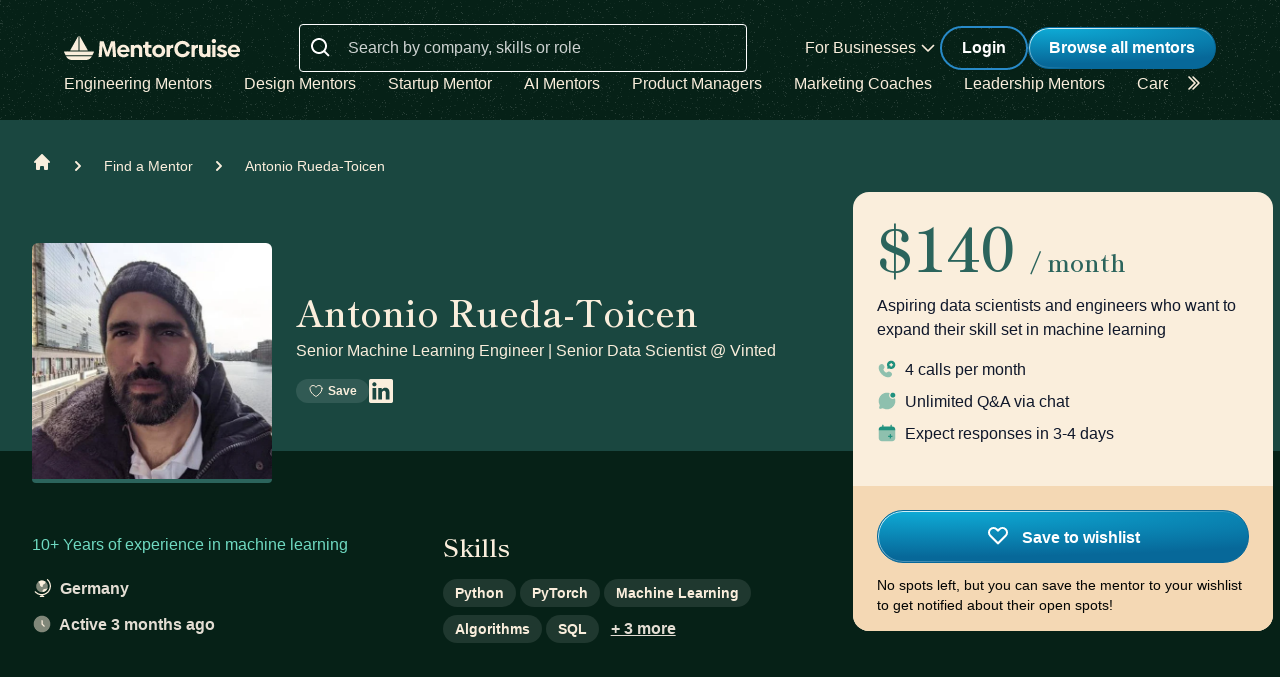

--- FILE ---
content_type: text/html; charset=utf-8
request_url: https://mentorcruise.com/mentor/antoniorueda-toicen/?source=recommendation
body_size: 28331
content:


<!DOCTYPE html>
<html class="" lang="en">
<head>
    <meta http-equiv="Content-Type" content="text/html;charset=utf-8"/>
    <meta http-equiv="X-UA-Compatible" content="IE=edge">
    <meta name="viewport" content="width=device-width, initial-scale=1">
    <meta name="apple-mobile-web-app-capable" content="yes"/>
    <meta name="mobile-web-app-capable" content="yes">
    <title>Antonio Rueda-Toicen - Python Mentor on MentorCruise</title>
    <meta name="description" content="Antonio Rueda-Toicen provides mentorship in&nbsp;Python,&nbsp;Pytorch,&nbsp;Machine Learning,&nbsp;Algorithms,&nbsp;Sql,&nbsp;Computer Vision&nbsp;and more.">

    
    <meta name="robots" content="index, follow">


    

    
    <link rel="canonical" href="https://mentorcruise.com/mentor/antoniorueda-toicen/">


    <link rel="apple-touch-icon" sizes="180x180" href="https://cdn.mentorcruise.com/img/favicons/apple-touch-icon.png">
    <link rel="icon" type="image/png" sizes="196x196" href="https://cdn.mentorcruise.com/img/favicons/favicon-196x196.png">
    <link rel="icon" type="image/png" sizes="96x96" href="https://cdn.mentorcruise.com/img/favicons/favicon-96x96.png">
    <link rel="icon" type="image/png" sizes="32x32" href="https://cdn.mentorcruise.com/img/favicons/favicon-32x32.png">
    <link rel="icon" type="image/png" sizes="16x16" href="https://cdn.mentorcruise.com/img/favicons/favicon-16x16.png">
    <link rel="manifest" href="/manifest.json">
    <link rel="mask-icon" href="https://cdn.mentorcruise.com/img/favicons/safari-pinned-tab.svg" color="#5bbad5">
    <meta name="theme-color" content="#ffffff">

    <meta name="p:domain_verify" content="083c064bdfdef31e92e162517e3c52fd"/>

    
    <meta name="twitter:site" content="@mentorcruise">
    <meta name="twitter:title" content="Get mentored by Antonio Rueda-Toicen on MentorCruise">
    <meta prefix="og: http://ogp.me/ns#" property='og:title'
          content="Visit Antonio Rueda-Toicen on MentorCruise"/>
    <meta prefix="og: http://ogp.me/ns#" property="og:description"
          content="Antonio Rueda-Toicen is a Engineering &amp; Data mentor who provides personalized mentorship in
Python,&nbsp;Pytorch,&nbsp;Machine Learning,&nbsp;Algorithms,&nbsp;Sql,&nbsp;Computer Vision&nbsp;and more."/>

    <!-- Open Graph Image - Add to <head>-->
    
        <meta property="og:image" content="https://api.placid.app/u/ovb14zxlcdhyw?profile-img[image]=https://cdn.mentorcruise.com/cache/3dc3e3fcb20b45e9f969a1d8c53eb263/bfd8f707ed24f46d/6b199e377d57b7a0bd9bd65780763977.jpg&amp;mentor-name[text]=Antonio+Rueda-Toicen&amp;mentor-job-title[text]=Senior+Machine+Learning+Engineer+%7C+Senior+Data+Scientist&amp;mentor-company[text]=%40+Vinted&amp;mentee-role[text]=Machine+Learning"/>
        <meta property="og:image" content="https://cdn.mentorcruise.com/cache/3dc3e3fcb20b45e9f969a1d8c53eb263/bfd8f707ed24f46d/6b199e377d57b7a0bd9bd65780763977.jpg"/>
        <meta property="twitter:image" content="https://api.placid.app/u/ovb14zxlcdhyw?profile-img[image]=https://cdn.mentorcruise.com/cache/3dc3e3fcb20b45e9f969a1d8c53eb263/bfd8f707ed24f46d/6b199e377d57b7a0bd9bd65780763977.jpg&amp;mentor-name[text]=Antonio+Rueda-Toicen&amp;mentor-job-title[text]=Senior+Machine+Learning+Engineer+%7C+Senior+Data+Scientist&amp;mentor-company[text]=%40+Vinted&amp;mentee-role[text]=Machine+Learning"/>
        <meta prefix="og: http://ogp.me/ns#" property="og:url"
              content="https://mentorcruise.com/mentor/antoniorueda-toicen/"/>
    

    <meta property="og:image:height" content="630"/>
    <meta property="og:image:width" content="1200"/>
    <meta property="og:type" content="profile"/>
    <meta property="og:type" content="profile"/>
    <meta property="profile:first_name" content="Antonio">
    <meta property="profile:last_name" content="Rueda-Toicen">


    <!-- Twitter Card Image - Add to <head> -->

    <meta name="twitter:card" content="summary_large_image">



    
    
        <link rel="preconnect" href="https://rsms.me/">
        <link rel="stylesheet" href="https://rsms.me/inter/inter.css">

        <!-- Preload critical Shippori fonts FIRST -->
        <link rel="preload" href="https://cdn.mentorcruise.com/css/fonts/ShipporiMincho-Regular.woff2" as="font" type="font/woff2" crossorigin>
        <link rel="preload" href="https://cdn.mentorcruise.com/css/fonts/ShipporiMincho-SemiBold.woff2" as="font" type="font/woff2" crossorigin>
        <link rel="preload" href="https://cdn.mentorcruise.com/css/fonts/ShipporiMincho-Medium.woff2" as="font" type="font/woff2" crossorigin>
        <link rel="preload" href="https://cdn.mentorcruise.com/css/fonts/ShipporiMincho-ExtraBold.woff2" as="font" type="font/woff2" crossorigin>
        
        <link rel="stylesheet" href="https://cdn.mentorcruise.com/css/fonts/NotoColorEmoji.css"/>
        
        <link rel="stylesheet" href="https://cdn.mentorcruise.com/css/fonts/ShipporiMincho.css"/>

        <link rel="stylesheet" href="https://cdn.mentorcruise.com/css/minireset.css">

        
    <link rel="preload" href="https://cdn.mentorcruise.com/css/bulma.css" as="style"
            onload="this.onload=null;this.rel='stylesheet'">
    <noscript>
        <link rel="stylesheet" href="https://cdn.mentorcruise.com/css/bulma.css">
    </noscript>


        
    <link rel="preload" href="https://cdn.mentorcruise.com/css/app.min.css" as="style"
        onload="this.onload=null;this.rel='stylesheet'">
    <noscript>
        <link rel="stylesheet" href="https://cdn.mentorcruise.com/css/app.min.css">
    </noscript>

    <link rel="stylesheet" type="text/css" href="https://cdn.mentorcruise.com/css/tailwind.frontend.min.css"/>


        <link rel="stylesheet" type="text/css" href="https://cdn.mentorcruise.com/css/tailwind.shared.min.css"/>
    



    


    
        <script async src="https://js.stripe.com/v3/"></script>
    
    <script>
  !function (t, e) {
    var o, n, p, r;
    e.__SV || (window.posthog = e, e._i = [], e.init = function (i, s, a) {
      function g(t, e) {
        var o = e.split(".");
        2 == o.length && (t = t[o[0]], e = o[1]), t[e] = function () {
          t.push([e].concat(Array.prototype.slice.call(arguments, 0)))
        }
      }

      (p = t.createElement("script")).type = "text/javascript", p.async = !0, p.src = s.api_host.replace(".i.posthog.com", "-assets.i.posthog.com") + "/static/array.js", (r = t.getElementsByTagName("script")[0]).parentNode.insertBefore(p, r);
      var u = e;
      for (void 0 !== a ? u = e[a] = [] : a = "posthog", u.people = u.people || [], u.toString = function (t) {
        var e = "posthog";
        return "posthog" !== a && (e += "." + a), t || (e += " (stub)"), e
      }, u.people.toString = function () {
        return u.toString(1) + ".people (stub)"
      }, o = "capture identify alias people.set people.set_once set_config register register_once unregister opt_out_capturing has_opted_out_capturing opt_in_capturing reset isFeatureEnabled onFeatureFlags getFeatureFlag getFeatureFlagPayload reloadFeatureFlags group updateEarlyAccessFeatureEnrollment getEarlyAccessFeatures getActiveMatchingSurveys getSurveys getNextSurveyStep onSessionId setPersonProperties".split(" "), n = 0; n < o.length; n++) g(u, o[n]);
      e._i.push([i, s, a])
    }, e.__SV = 1)
  }(document, window.posthog || []);
  posthog.init('phc_IzF2cRn8lIqiClHrZspczjrkkQUHe7Bv1P0sDCrGyNm', {
    api_host: 'https://eu.posthog.com',
    autocapture: false,
    
  });
  
</script>
    <script src="https://cdn.brevo.com/js/sdk-loader.js" async></script>
<script>
  // Version: 2.0
  window.Brevo = window.Brevo || [];
  Brevo.push([
    "init",
    {
      client_key: "xzrz2d7tk1ii25aczdsaa0pa",
      // Optional: Add other initialization options, see documentation
    }
  ]);
</script>


    <!-- Google Tag Manager -->
<script>(function(w,d,s,l,i){w[l]=w[l]||[];w[l].push({'gtm.start':
new Date().getTime(),event:'gtm.js'});var f=d.getElementsByTagName(s)[0],
j=d.createElement(s),dl=l!='dataLayer'?'&l='+l:'';j.async=true;j.src=
'https://www.googletagmanager.com/gtm.js?id='+i+dl;f.parentNode.insertBefore(j,f);
})(window,document,'script','dataLayer','GTM-T6M7X6J');</script>
<!-- End Google Tag Manager -->
    

    
    
</head>
<body class="">

<div class="hidden" id="cms_toolbar">
    
</div>

<!-- Global site tag (gtag.js) - Google Analytics -->
<script async src="https://www.googletagmanager.com/gtag/js?id=G-QSPE4CWM7X"></script>
<script>
  window.dataLayer = window.dataLayer || [];
  function gtag(){dataLayer.push(arguments);}
  gtag('js', new Date());

  gtag('config', 'G-QSPE4CWM7X');
</script>
<!-- Google Tag Manager (noscript) -->
<noscript><iframe src="https://www.googletagmanager.com/ns.html?id=GTM-T6M7X6J"
height="0" width="0" style="display:none;visibility:hidden"></iframe></noscript>
<!-- End Google Tag Manager (noscript) -->



<link rel="stylesheet" href="https://cdn.mentorcruise.com/css/bulma-tooltip.min.css">

<style>
    #bio-truncated a {
        word-break: break-all;
        color: var(--citrine-white);
        text-decoration: underline;
    }
</style>


    <section class="text-white">
        <div style="background-color: white;">
            


<div x-data="{ open: false }" x-bind:class="{ 'z-10 relative': open }">
    <header class="bg-brand-very-dark-green-noise shadow" x-data="{ mobileOpen: false }">
        <div class="mx-auto max-w-7xl px-4 lg:px-16">
            <div class="flex flex-col gap-6 items-center justify-center py-6">
                <!-- Main navigation row -->
                <div class="relative flex gap-x-8 items-center justify-between w-full">
                    <!-- Logo -->
                    <div class="flex relative">
                        <div class="flex flex-shrink-0 items-center">
                            <a class="block" href="/">
                                <img class="block" style="width: 177px; height: 24px;" src="https://cdn.mentorcruise.com/img/mc-logo-white.svg"
                                    alt="MentorCruise">
                            </a>
                        </div>
                    </div>

                    <!-- Search bar (desktop) -->
                    
                        <div class="hidden lg:block flex-1 max-w-md mx-8" id="search-form">
                            <label for="search" class="sr-only">Search</label>
                            <div class="relative">
                                <div class="absolute inset-y-0 left-0 flex items-center pl-3 pt-1 pointer-events-none">
                                    <svg class="h-6 w-6 text-white align-middle" viewBox="0 0 24 24" fill="currentColor">
                                        <path fill-rule="evenodd" d="M8 16C9.77498 15.9996 11.4988 15.4054 12.897 14.312L17.293 18.708L18.707 17.294L14.311 12.898C15.405 11.4997 15.9996 9.77544 16 8C16 3.589 12.411 0 8 0C3.589 0 0 3.589 0 8C0 12.411 3.589 16 8 16ZM8 2C11.309 2 14 4.691 14 8C14 11.309 11.309 14 8 14C4.691 14 2 11.309 2 8C2 4.691 4.691 2 8 2Z" clip-rule="evenodd"/>
                                    </svg>
                                </div>
                                <form method="get" action="/mentor/browse/">
                                    <input id="search" name="search" value=""
                                        class="block w-full h-12 rounded border border-solid border-white bg-transparent py-2 pl-12 pr-3 text-white placeholder:text-white/80 focus:ring-2 focus:ring-brand-blue focus:border-brand-blue sm:text-base"
                                        placeholder="Search by company, skills or role" type="search">
                                </form>
                            </div>
                        </div>
                    

                    <!-- Mobile menu button -->
                    <div class="relative flex items-center lg:hidden">
                        <button type="button" @click="mobileOpen = !mobileOpen"
                                class="relative border-0 bg-transparent inline-flex items-center justify-center rounded-md p-2 text-citrine-white hover:bg-brand-dark-green hover:text-white focus:outline-none focus:ring-2 focus:ring-inset focus:ring-brand-blue"
                                aria-controls="mobile-menu" aria-expanded="false">
                            <span class="absolute -inset-0.5"></span>
                            <span class="sr-only">Open menu</span>
                            <svg class="inline-block h-6 w-6" fill="none" viewBox="0 0 24 24" stroke-width="1.5"
                                stroke="currentColor" aria-hidden="true" x-bind:class="{ 'hidden': mobileOpen, 'inline-block': !mobileOpen }">
                                <path stroke-linecap="round" stroke-linejoin="round"
                                    d="M3.75 6.75h16.5M3.75 12h16.5m-16.5 5.25h16.5"/>
                            </svg>
                            <svg class="hidden h-6 w-6" fill="none" viewBox="0 0 24 24" stroke-width="1.5" stroke="currentColor"
                                aria-hidden="true" x-bind:class="{ 'block': mobileOpen, 'hidden': !mobileOpen }">
                                <path stroke-linecap="round" stroke-linejoin="round" d="M6 18L18 6M6 6l12 12"/>
                            </svg>
                        </button>
                    </div>

                    <!-- Desktop navigation -->
                    <div class="hidden lg:flex gap-x-8 items-center">
                        <!-- For Businesses dropdown -->
                        <div @mouseover="open = true" @mouseleave="open = false"
                            class="relative inline-block text-left">
                            <div>
                                
                                    <div type="button"
                                        class="text-citrine-white cursor-default py-2 text-base font-normal whitespace-nowrap flex items-center gap-1"
                                        id="menu-button" :aria-expanded="open" aria-haspopup="true">
                                        For Businesses
                                        <svg class="h-6 w-6 text-citrine-white" viewBox="0 0 24 24" fill="currentColor">
                                            <path fill-rule="evenodd" d="M12.3977 15.6629C12.178 15.8826 11.8219 15.8826 11.6022 15.6629L5.86739 9.92804C5.64772 9.70837 5.64772 9.35227 5.86739 9.13259L6.13256 8.86739C6.35222 8.64772 6.70838 8.64772 6.92805 8.86739L12 13.9393L17.0719 8.86739C17.2916 8.64772 17.6477 8.64772 17.8674 8.86739L18.1326 9.13259C18.3522 9.35227 18.3522 9.70837 18.1326 9.92804L12.3977 15.6629Z" clip-rule="evenodd"/>
                                        </svg>
                                    </div>
                                
                            </div>

                            <div x-show="open" style="display: none;"
                                class="absolute right-0 z-50 w-56 origin-top-right rounded-md bg-white shadow-lg ring-1 ring-black ring-opacity-5 focus:outline-none"
                                role="menu" aria-orientation="vertical" aria-labelledby="menu-button" tabindex="-1"
                                x-transition:enter="transition ease-out duration-100"
                                x-transition:enter-start="transform opacity-0 scale-95"
                                x-transition:enter-end="transform opacity-100 scale-100"
                                x-transition:leave="transition ease-in duration-75"
                                x-transition:leave-start="transform opacity-100 scale-100"
                                x-transition:leave-end="transform opacity-0 scale-95">
                                <div class="py-1" role="none">
                                    <a href="/teams/"
                                    class="text-stone-900 inline-block w-full px-4 py-2 text-sm hover:bg-gray-100"
                                    role="menuitem" tabindex="-1" id="menu-item-0">Mentorship for Teams</a>
                                    <a href="/teams/info/"
                                    class="text-stone-900 inline-block w-full px-4 py-2 text-sm hover:bg-gray-100"
                                    role="menuitem" tabindex="-1" id="menu-item-1">Information for Employers</a>
                                    <a href="/executives/"
                                    class="text-stone-900 inline-block w-full px-4 py-2 text-sm hover:bg-gray-100"
                                    role="menuitem" tabindex="-1" id="menu-item-2">Executive Team Coaching</a>
                                    <a href="/fractional-executive/"
                                    class="text-stone-900 inline-block w-full px-4 py-2 text-sm hover:bg-gray-100"
                                    role="menuitem" tabindex="-1" id="menu-item-3">Fractional Executives</a>
                                </div>
                            </div>
                        </div>

                        <!-- Action buttons -->
                        <div class="flex gap-4 items-center">
                            
                                
                                    <!-- Log in button -->
                                    <a href="/auth/login/" 
                                    class="secondary-btn small text-white"
                                    title="Login">
                                        Login
                                    </a>
                                
                            

                            
                                <!-- Browse All Mentors button -->
                                <a class="primary-btn py-2 px-5" 
                                id="main-cta" href="/mentor/browse/" title="Find a mentor">
                                    Browse all mentors
                                </a>
                            
                        </div>
                    </div>
                </div>

                <!-- Sub-navigation -->
                
                    <div class="hidden lg:block w-full" id="subnav"
                        x-data="{ 
                            canScrollLeft: false, 
                            canScrollRight: false,
                            updateScrollButtons() { 
                                const el = this.$refs.scrollableNav; 
                                if (!el) return; 
                                const threshold = 2; // account for subpixel rounding
                                const maxScrollLeft = el.scrollWidth - el.clientWidth;
                                this.canScrollLeft = el.scrollLeft > threshold; 
                                this.canScrollRight = (el.scrollWidth > el.clientWidth + threshold) && (el.scrollLeft < (maxScrollLeft - threshold)); 
                            }
                        }"
                        x-init="$nextTick(() => { 
                            const component = $data; 
                            const el = component.$refs.scrollableNav; 
                            if (el) { 
                                el.scrollLeft = 0; 
                                const onUpdate = () => component.updateScrollButtons(); 
                                el.addEventListener('scroll', onUpdate, { passive: true }); 
                                window.addEventListener('resize', onUpdate); 
                                window.addEventListener('load', onUpdate); 
                                if (window.ResizeObserver) { new ResizeObserver(onUpdate).observe(el); } 
                                onUpdate(); 
                            } else { 
                                component.updateScrollButtons(); 
                            } 
                        })"
                    >
                        <div class="relative w-full">
                            <nav x-ref="scrollableNav" class="flex w-full pr-8 overflow-x-auto scrollbar-hide space-x-8 items-center" aria-label="Global" id="scrollable-nav">
                            <a href="/skill/engineering/"
                            class="text-citrine-white hover:text-white  text-base font-normal whitespace-nowrap transition-colors">
                                Engineering Mentors
                            </a>
                            <a href="/skill/design/"
                            class="text-citrine-white hover:text-white  text-base font-normal whitespace-nowrap transition-colors">
                                Design Mentors
                            </a>
                            <a href="/skill/startup/"
                            class="text-citrine-white hover:text-white  text-base font-normal whitespace-nowrap transition-colors">
                                Startup Mentor
                            </a>
                            <a href="/skill/artificial%20intelligence/"
                            class="text-citrine-white hover:text-white  text-base font-normal whitespace-nowrap transition-colors">
                                AI Mentors
                            </a>
                            <a href="/skill/product%20management/"
                            class="text-citrine-white hover:text-white  text-base font-normal whitespace-nowrap transition-colors">
                                Product Managers
                            </a>
                            <a href="/skill/marketing/"
                            class="text-citrine-white hover:text-white  text-base font-normal whitespace-nowrap transition-colors">
                                Marketing Coaches
                            </a>
                            <a href="/skill/leadership/"
                            class="text-citrine-white hover:text-white  text-base font-normal whitespace-nowrap transition-colors">
                                Leadership Mentors
                            </a>
                            <a href="/skill/career/"
                            class="text-citrine-white hover:text-white  text-base font-normal whitespace-nowrap transition-colors">
                                Career Coaches
                            </a>
                            <a href="/top/"
                            class="text-citrine-white hover:text-white  text-base font-normal whitespace-nowrap transition-colors">
                                Top Mentors
                            </a>
                            </nav>

                            <!-- Left arrow button (overlay) -->
                            <div class="absolute inset-y-0 left-0 w-12 z-10 flex items-center justify-center bg-gradient-to-r from-brand-very-dark-green to-transparent transition-opacity duration-200" x-cloak style="display: none;"
                                x-bind:class="{ 'opacity-100': canScrollLeft, 'opacity-0 pointer-events-none': !canScrollLeft }">
                                <button type="button"
                                    class="mx-2 text-citrine-white bg-transparent hover:text-white cursor-pointer transition transform hover:scale-105 focus:outline-none border-0"
                                    @click="$refs.scrollableNav && $refs.scrollableNav.scrollBy({ left: -300, behavior: 'smooth' })"
                                    @keydown.enter="$event.currentTarget.click()"
                                    @keydown.space.prevent="$event.currentTarget.click()"
                                    aria-label="Scroll categories left">
                                    <svg class="h-6 w-6 transform rotate-180" fill="none" viewBox="0 0 24 24" stroke-width="1.5" stroke="currentColor">
                                        <path stroke-linecap="round" stroke-linejoin="round" d="M5 15l6-6-6-6" />
                                        <path stroke-linecap="round" stroke-linejoin="round" d="M1 15l6-6-6-6" />
                                    </svg>
                                </button>
                            </div>

                            <!-- Right arrow button (overlay) -->
                            <div class="absolute inset-y-0 right-0 w-12 z-10 flex pl-4 items-center justify-center bg-brand-very-dark-green-noise transition-opacity duration-200" x-cloak
                                x-bind:class="{ 'opacity-100': canScrollRight, 'opacity-0 pointer-events-none': !canScrollRight }">
                                <button type="button"
                                    class="mx-2 text-citrine-white bg-transparent hover:text-white cursor-pointer transition transform hover:scale-105 focus:outline-none border-0 pt-2"
                                    @click="$refs.scrollableNav && $refs.scrollableNav.scrollBy({ left: 300, behavior: 'smooth' })"
                                    @keydown.enter="$event.currentTarget.click()"
                                    @keydown.space.prevent="$event.currentTarget.click()"
                                    aria-label="Scroll categories right">
                                    <svg class="h-6 w-6" fill="none" viewBox="0 0 24 24" stroke-width="1.5" stroke="currentColor">
                                        <path stroke-linecap="round" stroke-linejoin="round" d="M5 15l6-6-6-6" />
                                        <path stroke-linecap="round" stroke-linejoin="round" d="M1 15l6-6-6-6" />
                                    </svg>
                                </button>
                            </div>
                        </div>
                    </div>
                
            </div>
        </div>

        <!-- Mobile menu -->
        <nav class="lg:hidden" aria-label="Global" id="mobile-menu" x-show="mobileOpen" style="display: none;">
            <div class="space-y-1 px-4 pb-3 pt-4 bg-brand-dark-green border-solid border-0 border-t border-brand-dark-green">
                <!-- Mobile search -->
                
                    <div class="pb-3">
                        <form method="get" action="/mentor/browse/">
                            <div class="relative">
                                <div class="absolute inset-y-0 left-0 flex items-center pl-3 pointer-events-none">
                                    <svg class="h-5 w-5 text-white" viewBox="0 0 20 20" fill="currentColor">
                                        <path fill-rule="evenodd" d="M9 3.5a5.5 5.5 0 100 11 5.5 5.5 0 000-11zM2 9a7 7 0 1112.452 4.391l3.328 3.329a.75.75 0 11-1.06 1.06l-3.329-3.328A7 7 0 012 9z" clip-rule="evenodd"/>
                                    </svg>
                                </div>
                                <input name="search" value=""
                                    class="block w-full rounded border border-solid border-white bg-transparent py-2 pl-10 pr-3 text-white placeholder:text-white/80 focus:ring-2 focus:ring-brand-blue focus:border-brand-blue"
                                    placeholder="Search by company, skills or role" type="search">
                            </div>
                        </form>
                    </div>
                
                
                <a href="/mentor/browse/"
                class="text-citrine-white hover:bg-brand-dark-green hover:text-white inline-block w-full rounded-md py-3 px-3 text-base font-medium"
                aria-current="page">Find a mentor</a>
                <a href="/teams/"
                class="text-citrine-white hover:bg-brand-dark-green hover:text-white inline-block w-full rounded-md py-3 px-3 text-base font-medium">For businesses</a>
                
                    <a href="/auth/login/"
                    class="text-citrine-white hover:bg-brand-dark-green hover:text-white inline-block w-full rounded-md py-3 px-3 text-base font-medium">Login</a>
                
            </div>
        </nav>
    </header>
</div>

<style>
    /* only on desktop */

    @media (min-width: 1024px) {
        .scrollable-list-container {
            position: relative;
            width: 100%; /* Adjust based on your layout requirements */
        }

        .scrollable-list-container::after {
            content: '';
            position: absolute;
            right: 0;
            top: 0;
            width: 20px; /* Width of the gradient */
            height: 100%;
            background: linear-gradient(to left, rgba(255, 255, 255, 1), rgba(255, 255, 255, 0));
            pointer-events: none; /* Ensures clicks pass through */
        }
    }

</style>
        </div>
    </section>


<div class="bg-brand-very-dark-green">
    

<div class="relative bg-gossamer-900 p-4 sm:p-0">
    <div class="max-w-screen-xl mx-auto">
        <nav id="breadcrumbs" class="flex pl-4 sm:pl-8 pt-8 pb-12" aria-label="Breadcrumb">
            <div class="flex items-center space-x-4">
                <div>
                    <div>
                        <a href="/" class="text-citrine-white hover:text-gossamer-300">
                            <!-- Heroicon name: solid/home -->
                            <svg class="flex-shrink-0 h-5 w-5" xmlns="http://www.w3.org/2000/svg"
                                 viewBox="0 0 20 20"
                                 fill="currentColor" aria-hidden="true">
                                <path d="M10.707 2.293a1 1 0 00-1.414 0l-7 7a1 1 0 001.414 1.414L4 10.414V17a1 1 0 001 1h2a1 1 0 001-1v-2a1 1 0 011-1h2a1 1 0 011 1v2a1 1 0 001 1h2a1 1 0 001-1v-6.586l.293.293a1 1 0 001.414-1.414l-7-7z"/>
                            </svg>
                            <span class="sr-only">Home</span>
                        </a>
                    </div>
                </div>

                <div>
                    <div class="flex items-center">
                        <!-- Heroicon name: solid/chevron-right -->
                        <svg class="flex-shrink-0 h-5 w-5 text-citrine-white" xmlns="http://www.w3.org/2000/svg"
                             viewBox="0 0 20 20" fill="currentColor" aria-hidden="true">
                            <path fill-rule="evenodd"
                                  d="M7.293 14.707a1 1 0 010-1.414L10.586 10 7.293 6.707a1 1 0 011.414-1.414l4 4a1 1 0 010 1.414l-4 4a1 1 0 01-1.414 0z"
                                  clip-rule="evenodd"/>
                        </svg>
                        <a href="/mentor/browse/"
                           class="ml-4 text-sm font-medium text-citrine-white hover:text-gossamer-300">Find a Mentor</a>
                    </div>
                </div>

                <div>
                    <div class="flex items-center">
                        <!-- Heroicon name: solid/chevron-right -->
                        <svg class="flex-shrink-0 h-5 w-5 text-citrine-white" xmlns="http://www.w3.org/2000/svg"
                             viewBox="0 0 20 20" fill="currentColor" aria-hidden="true">
                            <path fill-rule="evenodd"
                                  d="M7.293 14.707a1 1 0 010-1.414L10.586 10 7.293 6.707a1 1 0 011.414-1.414l4 4a1 1 0 010 1.414l-4 4a1 1 0 01-1.414 0z"
                                  clip-rule="evenodd"/>
                        </svg>
                        <a href="/mentor/antoniorueda-toicen/" class="ml-4 text-sm font-medium text-citrine-white"
                           aria-current="page">Antonio Rueda-Toicen</a>
                    </div>
                </div>

                
            </div>
        </nav>

        <div class="-mt-12 w-full lg:w-1/2 xl:w-2/3 px-4 sm:px-8 pb-8 flex items-end">
            <div class="inline-block w-60 h-60 top-16 z-10 relative text-center rounded border-0 border-b-4 border-solid border-brand-dark-green flex-none">
                <img class="w-full h-full rounded-t-md"
                     src="https://cdn.mentorcruise.com/cdn-cgi/image/width=504,format=auto/https://cdn.mentorcruise.com/cache/3dc3e3fcb20b45e9f969a1d8c53eb263/bfd8f707ed24f46d/6b199e377d57b7a0bd9bd65780763977.jpg"
                     alt="Antonio Rueda-Toicen">
                
            </div>
            <div class="hidden sm:inline-block ml-6 grow mb-4">
                <div>
    <div class="flex items-end gap-x-4 mb-4">
    
        
        
    
</div>
</div>
<div>
<h1 class="heading-2 text-brand-light-text mb-2">
    Antonio Rueda-Toicen
</h1>

    <span class="inline-block font-medium text-brand-light-text text-md leading-normal">
        
            <span class="text-brand-light-text-alternativ font-medium">Senior Machine Learning Engineer | Senior Data Scientist</span>
        
        
            <span>@</span>
            
                Vinted
            
        
    </span>

</div>
<div class="flex gap-x-4 mt-4">
    <div class="flex gap-x-4">
        
    <div onclick="$('#notifyme').addClass('is-active');"
            class="tag transparent hover:bg-white-20 transition-all duration-150 w-fit text-xs">
        <svg xmlns="http://www.w3.org/2000/svg" fill="none" viewBox="0 0 24 24" stroke-width="1.5" stroke="currentColor" class="w-4 h-4 mr-1 align-bottom">
            <path stroke-linecap="round" stroke-linejoin="round" d="M21 8.25c0-2.485-2.099-4.5-4.688-4.5-1.935 0-3.597 1.126-4.312 2.733-.715-1.607-2.377-2.733-4.313-2.733C5.1 3.75 3 5.765 3 8.25c0 7.22 9 12 9 12s9-4.78 9-12Z" />
        </svg>   
        Save
    </div>

        
    <div x-data="{ showSmallInquiry: false }" x-init="
        posthog.onFeatureFlags(function() {
            if (posthog.getFeatureFlag('inquiry') === 'small') {
                showSmallInquiry = true;
            }
        });
    " x-show="showSmallInquiry" style="display: none;">
        <a href="/mentor/antoniorueda-toicen/inquiry/"
            class="tag transparent hover:bg-white-20 hover:no-underline transition-all duration-150 w-fit text-xs">
            <svg xmlns="http://www.w3.org/2000/svg" fill="none" viewBox="0 0 24 24" stroke-width="1.5" stroke="currentColor" class="w-4 h-4 mr-1 align-bottom">
                <path stroke-linecap="round" stroke-linejoin="round" d="M21.75 6.75v10.5a2.25 2.25 0 0 1-2.25 2.25h-15a2.25 2.25 0 0 1-2.25-2.25V6.75m19.5 0A2.25 2.25 0 0 0 19.5 4.5h-15a2.25 2.25 0 0 0-2.25 2.25m19.5 0v.243a2.25 2.25 0 0 1-1.07 1.916l-7.5 4.615a2.25 2.25 0 0 1-2.36 0L3.32 8.91a2.25 2.25 0 0 1-1.07-1.916V6.75" />
            </svg>              
            Message
        </a>
    </div>

    </div>
    <div id="socials" class="flex-none flex items-end gap-x-4">
        
            <a target="_blank"
            href="https://www.linkedin.com/in/antonioruedatoicen/">
                <svg class="h-[24px] w-[24px] text-citrine-white align-bottom" viewBox="0 0 24 24" fill="none"
                    xmlns="http://www.w3.org/2000/svg">
                    <path d="M22.2283 0H1.77167C1.30179 0 0.851162 0.186658 0.51891 0.51891C0.186658 0.851162 0 1.30179 0 1.77167V22.2283C0 22.6982 0.186658 23.1488 0.51891 23.4811C0.851162 23.8133 1.30179 24 1.77167 24H22.2283C22.6982 24 23.1488 23.8133 23.4811 23.4811C23.8133 23.1488 24 22.6982 24 22.2283V1.77167C24 1.30179 23.8133 0.851162 23.4811 0.51891C23.1488 0.186658 22.6982 0 22.2283 0ZM7.15333 20.445H3.545V8.98333H7.15333V20.445ZM5.34667 7.395C4.93736 7.3927 4.53792 7.2692 4.19873 7.04009C3.85955 6.81098 3.59584 6.48653 3.44088 6.10769C3.28592 5.72885 3.24665 5.31259 3.32803 4.91146C3.40942 4.51032 3.6078 4.14228 3.89816 3.85378C4.18851 3.56529 4.55782 3.36927 4.95947 3.29046C5.36112 3.21165 5.77711 3.25359 6.15495 3.41099C6.53279 3.56838 6.85554 3.83417 7.08247 4.17481C7.30939 4.51546 7.43032 4.91569 7.43 5.325C7.43386 5.59903 7.38251 5.87104 7.27901 6.12481C7.17551 6.37857 7.02198 6.6089 6.82757 6.80207C6.63316 6.99523 6.40185 7.14728 6.14743 7.24915C5.893 7.35102 5.62067 7.40062 5.34667 7.395ZM20.4533 20.455H16.8467V14.1933C16.8467 12.3467 16.0617 11.7767 15.0483 11.7767C13.9783 11.7767 12.9283 12.5833 12.9283 14.24V20.455H9.32V8.99167H12.79V10.58H12.8367C13.185 9.875 14.405 8.67 16.2667 8.67C18.28 8.67 20.455 9.865 20.455 13.365L20.4533 20.455Z"
                        fill="currentColor"/>
                </svg>

            </a>
        
        
        
        
    </div>
</div>
            </div>
            
        </div>

    </div>
</div>

<div class="bg-brand-very-dark-green pb-8 p-4 sm:p-0">
<div class="max-w-screen-xl mx-auto">
    <div class="w-full lg:w-1/2 xl:w-2/3 relative pt-20">
        <div class="sm:grid sm:grid-cols-2 gap-x-8 px-4 sm:px-8">
            <div>
                <div class="block sm:hidden mb-4">
                    <div>
    <div class="flex items-end gap-x-4 mb-4">
    
        
        
    
</div>
</div>
<div>
<h1 class="heading-2 text-brand-light-text mb-2">
    Antonio Rueda-Toicen
</h1>

    <span class="inline-block font-medium text-brand-light-text text-md leading-normal">
        
            <span class="text-brand-light-text-alternativ font-medium">Senior Machine Learning Engineer | Senior Data Scientist</span>
        
        
            <span>@</span>
            
                Vinted
            
        
    </span>

</div>
<div class="flex gap-x-4 mt-4">
    <div class="flex gap-x-4">
        
    <div onclick="$('#notifyme').addClass('is-active');"
            class="tag transparent hover:bg-white-20 transition-all duration-150 w-fit text-xs">
        <svg xmlns="http://www.w3.org/2000/svg" fill="none" viewBox="0 0 24 24" stroke-width="1.5" stroke="currentColor" class="w-4 h-4 mr-1 align-bottom">
            <path stroke-linecap="round" stroke-linejoin="round" d="M21 8.25c0-2.485-2.099-4.5-4.688-4.5-1.935 0-3.597 1.126-4.312 2.733-.715-1.607-2.377-2.733-4.313-2.733C5.1 3.75 3 5.765 3 8.25c0 7.22 9 12 9 12s9-4.78 9-12Z" />
        </svg>   
        Save
    </div>

        
    <div x-data="{ showSmallInquiry: false }" x-init="
        posthog.onFeatureFlags(function() {
            if (posthog.getFeatureFlag('inquiry') === 'small') {
                showSmallInquiry = true;
            }
        });
    " x-show="showSmallInquiry" style="display: none;">
        <a href="/mentor/antoniorueda-toicen/inquiry/"
            class="tag transparent hover:bg-white-20 hover:no-underline transition-all duration-150 w-fit text-xs">
            <svg xmlns="http://www.w3.org/2000/svg" fill="none" viewBox="0 0 24 24" stroke-width="1.5" stroke="currentColor" class="w-4 h-4 mr-1 align-bottom">
                <path stroke-linecap="round" stroke-linejoin="round" d="M21.75 6.75v10.5a2.25 2.25 0 0 1-2.25 2.25h-15a2.25 2.25 0 0 1-2.25-2.25V6.75m19.5 0A2.25 2.25 0 0 0 19.5 4.5h-15a2.25 2.25 0 0 0-2.25 2.25m19.5 0v.243a2.25 2.25 0 0 1-1.07 1.916l-7.5 4.615a2.25 2.25 0 0 1-2.36 0L3.32 8.91a2.25 2.25 0 0 1-1.07-1.916V6.75" />
            </svg>              
            Message
        </a>
    </div>

    </div>
    <div id="socials" class="flex-none flex items-end gap-x-4">
        
            <a target="_blank"
            href="https://www.linkedin.com/in/antonioruedatoicen/">
                <svg class="h-[24px] w-[24px] text-citrine-white align-bottom" viewBox="0 0 24 24" fill="none"
                    xmlns="http://www.w3.org/2000/svg">
                    <path d="M22.2283 0H1.77167C1.30179 0 0.851162 0.186658 0.51891 0.51891C0.186658 0.851162 0 1.30179 0 1.77167V22.2283C0 22.6982 0.186658 23.1488 0.51891 23.4811C0.851162 23.8133 1.30179 24 1.77167 24H22.2283C22.6982 24 23.1488 23.8133 23.4811 23.4811C23.8133 23.1488 24 22.6982 24 22.2283V1.77167C24 1.30179 23.8133 0.851162 23.4811 0.51891C23.1488 0.186658 22.6982 0 22.2283 0ZM7.15333 20.445H3.545V8.98333H7.15333V20.445ZM5.34667 7.395C4.93736 7.3927 4.53792 7.2692 4.19873 7.04009C3.85955 6.81098 3.59584 6.48653 3.44088 6.10769C3.28592 5.72885 3.24665 5.31259 3.32803 4.91146C3.40942 4.51032 3.6078 4.14228 3.89816 3.85378C4.18851 3.56529 4.55782 3.36927 4.95947 3.29046C5.36112 3.21165 5.77711 3.25359 6.15495 3.41099C6.53279 3.56838 6.85554 3.83417 7.08247 4.17481C7.30939 4.51546 7.43032 4.91569 7.43 5.325C7.43386 5.59903 7.38251 5.87104 7.27901 6.12481C7.17551 6.37857 7.02198 6.6089 6.82757 6.80207C6.63316 6.99523 6.40185 7.14728 6.14743 7.24915C5.893 7.35102 5.62067 7.40062 5.34667 7.395ZM20.4533 20.455H16.8467V14.1933C16.8467 12.3467 16.0617 11.7767 15.0483 11.7767C13.9783 11.7767 12.9283 12.5833 12.9283 14.24V20.455H9.32V8.99167H12.79V10.58H12.8367C13.185 9.875 14.405 8.67 16.2667 8.67C18.28 8.67 20.455 9.865 20.455 13.365L20.4533 20.455Z"
                        fill="currentColor"/>
                </svg>

            </a>
        
        
        
        
    </div>
</div>
                </div>

                
                
                
                    <span class="inline-block font-medium text-brand-light-text-alternative text-md leading-normal mt-[2px]">
                        10+ Years of experience in machine learning
                    </span>
                

                <div class="mt-5 font-semibold text-brand-light-text-secondary">
                    
                        <span class="block mb-3">
                            <a href="/country/de/" class=" text-brand-light-text-secondary">
                                <svg xmlns="http://www.w3.org/2000/svg" width="24" height="24" viewBox="0 0 24 24" fill="none" class="w-5 h-5 align-sub mr-1">
                                    <path opacity="0.5" d="M12 17C15.866 17 19 13.866 19 10C19 6.13401 15.866 3 12 3C8.13401 3 5 6.13401 5 10C5 13.866 8.13401 17 12 17Z" fill="#FAEEDC"/>
                                    <path d="M9.60205 8.21301C9.47105 6.75401 8.34605 5.39501 7.80005 4.89701L7.49805 4.63901C8.7579 3.57787 10.3529 2.99721 12 3.00001C13.55 3.00001 14.98 3.50301 16.14 4.35601C16.304 4.85301 15.992 5.89201 15.665 6.38901C15.545 6.56901 15.277 6.79301 14.982 7.00501C14.316 7.48301 13.477 7.72001 13.05 8.60001C12.944 8.82182 12.9233 9.07494 12.992 9.31101C13.034 9.46501 13.061 9.63201 13.062 9.79601C13.062 10.324 12.528 10.706 12 10.7C10.625 10.685 9.72505 9.57701 9.60205 8.21301ZM13.006 14.394C13.697 13.09 16.003 13.09 16.003 13.09C18.405 13.065 18.73 11.606 18.947 10.87C18.7553 12.3966 18.0662 13.8175 16.9863 14.9134C15.9064 16.0092 14.4956 16.719 12.972 16.933C12.746 16.458 12.479 15.387 13.006 14.393" fill="#FAEEDC"/>
                                    <path fill-rule="evenodd" clip-rule="evenodd" d="M18.004 1.49998C18.1366 1.35202 18.3224 1.26271 18.5208 1.25165C18.7191 1.24059 18.9138 1.30868 19.062 1.44098C20.2234 2.47772 21.1523 3.74837 21.788 5.16951C22.4236 6.59066 22.7514 8.13017 22.75 9.68698C22.75 15.438 18.361 20.165 12.75 20.7V21.25H14C14.1989 21.25 14.3897 21.329 14.5303 21.4696C14.671 21.6103 14.75 21.8011 14.75 22C14.75 22.1989 14.671 22.3897 14.5303 22.5303C14.3897 22.671 14.1989 22.75 14 22.75H9.99998C9.80106 22.75 9.6103 22.671 9.46965 22.5303C9.32899 22.3897 9.24998 22.1989 9.24998 22C9.24998 21.8011 9.32899 21.6103 9.46965 21.4696C9.6103 21.329 9.80106 21.25 9.99998 21.25H11.25V20.741C9.76803 20.6838 8.31279 20.3287 6.97112 19.6968C5.62944 19.0649 4.42884 18.1691 3.44098 17.063C3.37464 16.9897 3.32345 16.904 3.29036 16.8108C3.25726 16.7177 3.2429 16.6189 3.24811 16.5202C3.25333 16.4215 3.278 16.3247 3.32073 16.2356C3.36345 16.1464 3.42338 16.0666 3.49706 16.0007C3.57075 15.9348 3.65673 15.8841 3.75008 15.8516C3.84342 15.819 3.94228 15.8052 4.04097 15.811C4.13965 15.8168 4.23623 15.842 4.32513 15.8853C4.41403 15.9285 4.4935 15.9889 4.55898 16.063C5.45512 17.0669 6.5535 17.8698 7.782 18.4191C9.01049 18.9684 10.3413 19.2515 11.687 19.25C14.2232 19.25 16.6556 18.2424 18.449 16.449C20.2424 14.6556 21.25 12.2232 21.25 9.68698C21.2514 8.34121 20.9681 7.01036 20.4187 5.78187C19.8692 4.55337 19.0661 3.45502 18.062 2.55898C17.9884 2.4933 17.9285 2.41376 17.8858 2.32492C17.843 2.23607 17.8181 2.13967 17.8127 2.04121C17.8072 1.94275 17.8212 1.84418 17.8538 1.75114C17.8865 1.6581 17.9372 1.57241 18.003 1.49898" fill="#FAEEDC"/>
                                  </svg>                         
                                <span>Germany</span></a>
                        </span>
                    
                    
                    
                        <span class="block mb-3">
                            <svg xmlns="http://www.w3.org/2000/svg" width="24" height="24" viewBox="0 0 24 24" fill="none" class="w-5 h-5 align-sub mr-1">
                                <path opacity="0.5" d="M12 22C17.523 22 22 17.523 22 12C22 6.477 17.523 2 12 2C6.477 2 2 6.477 2 12C2 17.523 6.477 22 12 22Z" fill="#FAEEDC"/>
                                <path fill-rule="evenodd" clip-rule="evenodd" d="M12 7.25C12.1989 7.25 12.3897 7.32902 12.5303 7.46967C12.671 7.61032 12.75 7.80109 12.75 8V11.69L15.03 13.97C15.1037 14.0387 15.1628 14.1215 15.2038 14.2135C15.2448 14.3055 15.2668 14.4048 15.2686 14.5055C15.2704 14.6062 15.2518 14.7062 15.2141 14.7996C15.1764 14.893 15.1203 14.9778 15.049 15.049C14.9778 15.1203 14.893 15.1764 14.7996 15.2141C14.7062 15.2518 14.6062 15.2704 14.5055 15.2686C14.4048 15.2668 14.3055 15.2448 14.2135 15.2038C14.1215 15.1628 14.0387 15.1037 13.97 15.03L11.47 12.53C11.3293 12.3895 11.2502 12.1988 11.25 12V8C11.25 7.80109 11.329 7.61032 11.4697 7.46967C11.6103 7.32902 11.8011 7.25 12 7.25Z" fill="#FAEEDC"/>
                              </svg>
                                <span>Active 3 months ago</span>
                        </span>
                    
                    
                </div>
            </div>

            <div class="mt-6 sm:mt-0" id="short-tags">
                
                    <div class="mb-5">
                        <h3 class="heading-4 text-brand-light-text mb-4">
                            Skills
                        </h3>
                        
                            <a href="/filter/python/"
                               class="inline-block tag transparent hover:no-underline hover:bg-white-20 mb-2 whitespace-nowrap">
                                Python
                            </a>
                        
                            <a href="/filter/pytorch/"
                               class="inline-block tag transparent hover:no-underline hover:bg-white-20 mb-2 whitespace-nowrap">
                                PyTorch
                            </a>
                        
                            <a href="/filter/machinelearning/"
                               class="inline-block tag transparent hover:no-underline hover:bg-white-20 mb-2 whitespace-nowrap">
                                Machine Learning
                            </a>
                        
                            <a href="/filter/algorithms/"
                               class="inline-block tag transparent hover:no-underline hover:bg-white-20 mb-2 whitespace-nowrap">
                                Algorithms
                            </a>
                        
                            <a href="/filter/sql/"
                               class="inline-block tag transparent hover:no-underline hover:bg-white-20 mb-2 whitespace-nowrap">
                                SQL
                            </a>
                        

                        
                            <a onclick="document.querySelector('#tags').scrollIntoView({ behavior: 'smooth'});"
                               class="text-brand-light-text-secondary underline font-semibold ml-2 whitespace-nowrap">+ 3
                                more</a>
                        
                    </div>
                
            </div>
        </div>
    </div>
</div>
</div>


    <div class="max-w-screen-xl mx-auto">
        <div class="w-full lg:w-1/2 xl:w-2/3 relative py-4 px-4 sm:px-8">

            <div class="p-4">

                <h2 class="heading-4 text-citrine-white mb-4 lg:hidden" id="services">
                    Services
                </h2>

                <div class="my-8 lg:my-0 w-full sm:w-[420px] lg:left-[55%] xl:left-2/3 top-48 lg:fixed"
                     id="sticky-float">
                    

<div class="p-0 w-full h-fit z-10" id="plan-float-b" x-data="planSwitcher()" x-init="init()">
    <div class="block rounded-2xl bg-citrine-white overflow-hidden">
        

        <div x-show="offer == 'mentorship'">
            
                <div class="px-6 pt-6 pb-4">
    <p class="heading-1 text-brand-dark-green">
        
            <span class="price-element">$140</span> <span class="text-2xl">/ month</span>
            
        
    </p>
    <div class="mt-1 text-brand-dark-green font-semibold text-sm" x-show="lockinActive && false && 10 > 0" style="display: none;">
        Save 10% with a 3-month plan
    </div>

    <div class="mt-2 text-slate-900">
        Aspiring data scientists and engineers who want to expand their skill set in machine learning
    </div>

    <div class="plan-b-version">
        <div class="mt-4 text-slate-900">
            
                <p class="mb-2">
                    <svg class="w-5 h-5 mr-1 align-sub" xmlns="http://www.w3.org/2000/svg" width="16" height="16" viewBox="0 0 16 16" fill="none">
                        <path fill-rule="evenodd" clip-rule="evenodd" d="M14.6667 4.66667C14.6668 5.23427 14.5219 5.7925 14.2459 6.28844C13.9698 6.78439 13.5717 7.20163 13.0892 7.50062C12.6067 7.79961 12.0559 7.97044 11.4889 7.99694C10.9219 8.02343 10.3576 7.9047 9.84933 7.65201C9.73142 7.59117 9.59542 7.5753 9.46667 7.60734L8.72467 7.80601C8.6512 7.82568 8.57385 7.82567 8.5004 7.80598C8.42694 7.78629 8.35995 7.74761 8.30618 7.69383C8.2524 7.64005 8.21372 7.57307 8.19403 7.49961C8.17434 7.42615 8.17433 7.3488 8.194 7.27534L8.39267 6.53334C8.42471 6.40459 8.40883 6.26858 8.348 6.15067C8.12448 5.70069 8.00559 5.206 8.00019 4.70359C7.9948 4.20118 8.10305 3.70405 8.31686 3.24937C8.53066 2.79469 8.84448 2.39422 9.23486 2.07792C9.62524 1.76161 10.0821 1.53765 10.5712 1.42277C11.0603 1.30789 11.5691 1.30507 12.0595 1.41453C12.5499 1.52398 13.0091 1.74287 13.403 2.05484C13.7969 2.3668 14.1151 2.76377 14.3339 3.21605C14.5527 3.66833 14.6665 4.16423 14.6667 4.66667ZM11.3333 3.20867C11.6787 3.20867 11.9587 3.48867 11.9587 3.83334V4.04201H12.1667C12.3324 4.04201 12.4914 4.10785 12.6086 4.22506C12.7258 4.34227 12.7917 4.50125 12.7917 4.66701C12.7917 4.83277 12.7258 4.99174 12.6086 5.10895C12.4914 5.22616 12.3324 5.29201 12.1667 5.29201H11.9587V5.50001C11.9587 5.66577 11.8928 5.82474 11.7756 5.94195C11.6584 6.05916 11.4994 6.12501 11.3337 6.12501C11.1679 6.12501 11.0089 6.05916 10.8917 5.94195C10.7745 5.82474 10.7087 5.66577 10.7087 5.50001V5.29201H10.5C10.3342 5.29201 10.1753 5.22616 10.0581 5.10895C9.94085 4.99174 9.875 4.83277 9.875 4.66701C9.875 4.50125 9.94085 4.34227 10.0581 4.22506C10.1753 4.10785 10.3342 4.04201 10.5 4.04201H10.7087V3.83334C10.7087 3.48801 10.9887 3.20867 11.3333 3.20867Z" fill="#20917E"/>
                        <path opacity="0.5" d="M5.35873 4.87736L5.79139 5.65269C6.18139 6.35269 6.02473 7.27003 5.41006 7.88536C5.41006 7.88536 4.66339 8.63136 6.01673 9.98403C7.36806 11.3354 8.11473 10.5907 8.11473 10.5907C8.73006 9.97536 9.64806 9.81869 10.3474 10.2087L11.1227 10.642C12.1794 11.2314 12.3041 12.7127 11.3754 13.642C10.8174 14.1994 10.1334 14.634 9.37806 14.662C8.10606 14.7107 5.94539 14.3887 3.77806 12.222C1.61139 10.0547 1.28939 7.89403 1.33806 6.62203C1.36673 5.86669 1.80073 5.18269 2.35806 4.62469C3.28739 3.69603 4.76873 3.82069 5.35806 4.87803" fill="#20917E"/>
                      </svg>
                    4 calls per month
                </p>
            
            <p class="mb-2">
                <svg class="w-5 h-5 mr-1 align-sub" xmlns="http://www.w3.org/2000/svg" width="16" height="16" viewBox="0 0 16 16" fill="none">
                    <path d="M14.6666 3.33331C14.6666 3.86375 14.4559 4.37245 14.0808 4.74753C13.7058 5.1226 13.1971 5.33331 12.6666 5.33331C12.1362 5.33331 11.6275 5.1226 11.2524 4.74753C10.8773 4.37245 10.6666 3.86375 10.6666 3.33331C10.6666 2.80288 10.8773 2.29417 11.2524 1.9191C11.6275 1.54403 12.1362 1.33331 12.6666 1.33331C13.1971 1.33331 13.7058 1.54403 14.0808 1.9191C14.4559 2.29417 14.6666 2.80288 14.6666 3.33331Z" fill="#20917E"/>
                    <path opacity="0.5" d="M10.1567 1.68998C9.46234 1.45324 8.73366 1.33273 8.00004 1.33332C4.31804 1.33332 1.33337 4.31798 1.33337 7.99998C1.33337 9.06665 1.58404 10.0746 2.02871 10.9686C2.14737 11.206 2.18671 11.4773 2.11804 11.734L1.72137 13.218C1.68209 13.3648 1.68212 13.5195 1.72148 13.6663C1.76083 13.8131 1.83812 13.947 1.94558 14.0546C2.05305 14.1621 2.18691 14.2395 2.33373 14.2789C2.48054 14.3184 2.63515 14.3185 2.78204 14.2793L4.26604 13.882C4.52363 13.8169 4.79613 13.8484 5.03204 13.9706C5.95401 14.4297 6.97012 14.668 8.00004 14.6666C11.682 14.6666 14.6667 11.682 14.6667 7.99998C14.6667 7.24531 14.5414 6.51998 14.31 5.84332C13.7334 6.221 13.0443 6.38858 12.3586 6.31786C11.6729 6.24714 11.0324 5.94244 10.545 5.45501C10.0576 4.96758 9.75288 4.32715 9.68216 3.64146C9.61144 2.95577 9.77902 2.26664 10.1567 1.68998Z" fill="#20917E"/>
                    </svg>
                <span>Unlimited</span>
                Q&A via chat
            </p>
            
                <p class="mb-2 cursor-pointer">
                    <svg class="w-5 h-5 mr-1 align-sub" xmlns="http://www.w3.org/2000/svg" width="16" height="16" viewBox="0 0 16 16" fill="none">
                        <path d="M4.64004 1.33331C4.91871 1.33331 5.14404 1.53998 5.14404 1.79465V2.72665C5.59071 2.71865 6.09204 2.71865 6.65604 2.71865H9.34404C9.90804 2.71865 10.4087 2.71865 10.856 2.72665V1.79465C10.856 1.53998 11.0814 1.33331 11.36 1.33331C11.6387 1.33331 11.864 1.53998 11.864 1.79465V2.76665C12.8307 2.83731 13.466 3.01198 13.9327 3.43865C14.3994 3.86598 14.5894 4.44731 14.6667 5.33331V5.99998H1.33337V5.33331C1.41071 4.44731 1.60071 3.86665 2.06737 3.43865C2.53404 3.01198 3.16871 2.83731 4.13604 2.76665V1.79465C4.13604 1.53998 4.36204 1.33331 4.64004 1.33331Z" fill="#20917E"/>
                        <path opacity="0.5" d="M14.6667 9.33333V8C14.6667 7.44067 14.658 6.44333 14.6493 6H1.33735C1.32868 6.44333 1.33735 7.44067 1.33735 8V9.33333C1.33735 11.8473 1.33735 13.1047 2.11735 13.8853C2.89935 14.6667 4.15601 14.6667 6.66935 14.6667H9.33601C11.8493 14.6667 13.1053 14.6667 13.8867 13.8853C14.668 13.104 14.6667 11.8473 14.6667 9.33333Z" fill="#20917E"/>
                        <path fill-rule="evenodd" clip-rule="evenodd" d="M10.6667 8.83331C10.7993 8.83331 10.9265 8.88599 11.0203 8.97976C11.114 9.07353 11.1667 9.2007 11.1667 9.33331V10.1666H12C12.1326 10.1666 12.2598 10.2193 12.3536 10.3131C12.4474 10.4069 12.5 10.534 12.5 10.6666C12.5 10.7993 12.4474 10.9264 12.3536 11.0202C12.2598 11.114 12.1326 11.1666 12 11.1666H11.1667V12C11.1667 12.1326 11.114 12.2598 11.0203 12.3535C10.9265 12.4473 10.7993 12.5 10.6667 12.5C10.5341 12.5 10.4069 12.4473 10.3132 12.3535C10.2194 12.2598 10.1667 12.1326 10.1667 12V11.1666H9.33337C9.20077 11.1666 9.07359 11.114 8.97982 11.0202C8.88605 10.9264 8.83337 10.7993 8.83337 10.6666C8.83337 10.534 8.88605 10.4069 8.97982 10.3131C9.07359 10.2193 9.20077 10.1666 9.33337 10.1666H10.1667V9.33331C10.1667 9.2007 10.2194 9.07353 10.3132 8.97976C10.4069 8.88599 10.5341 8.83331 10.6667 8.83331Z" fill="#20917E"/>
                    </svg>
                    Expect responses <span>in 3-4 days</span>
                </p>
            
            
        </div>
    </div>
</div>
<div class="px-6 pt-6 pb-4 mt-4 bg-peach-cream-200">
    <div>
        
            

    
        <a class="primary-btn w-full text-center"
           onclick="$('#notifyme').addClass('is-active');" id="not-auth">
            <svg class="w-6 h-6 align-sub mr-2" fill="none" stroke="currentColor" viewBox="0 0 24 24"
                 xmlns="http://www.w3.org/2000/svg">
                <path stroke-linecap="round" stroke-linejoin="round" stroke-width="2"
                      d="M4.318 6.318a4.5 4.5 0 000 6.364L12 20.364l7.682-7.682a4.5 4.5 0 00-6.364-6.364L12 7.636l-1.318-1.318a4.5 4.5 0 00-6.364 0z"></path>
            </svg>
            Save to wishlist</a>

    

    <p class="text-brand-dark-text-2nd text-sm mt-3">
        No spots left, but you can save the mentor to your wishlist to get notified about their open spots!
    </p>


        
    </div>
</div>
            
        </div>

        <div x-show="offer == 'session'" style="display: none;">
            <div class="px-6 pt-0 pb-4">

                <div class="mt-6">
                    <div class="-space-y-px rounded-md bg-citrine-white">
                        <!-- Checked: "z-10 border-indigo-200 bg-indigo-50", Not Checked: "border-gray-200" -->
                        
                    </div>
                </div>

                <a x-bind:href="session_link" data-convert="sessions_book"
                   class="primary-btn w-full text-center mt-4 book-now">
                    Book now
                </a>

                <div onclick="$('#sessions').addClass('is-active');"
                     class="secondary-btn w-full text-center mt-2">
                    View all sessions
                </div>
            </div>
        </div>
    </div>
    
    
</div>

                </div>
            </div>

            

            <div class="bg-brand-very-dark-green p-8 -mx-4 sm:-mx-8" id="bio-container">
                <h2 class="heading-4 text-citrine-white mb-6" id="bio">
                    About
                </h2>

                <div class="ugc ugc-light">
                    <div class="inline-block">
                        <div class="text-citrine-white overflow-hidden leading-relaxed" id="bio-truncated">
                            <p><p>I have mentored over 200 data professionals through Udacity, Thinkful, and Berlin&#x27;s Data Science Retreat. My focus is to help students develop the intuitions and tenacity that will foster their career growth. <br>I am skilled in Computer Vision, Data Science, and Software Engineering. I am also the founder of the Berlin Computer Vision Group, where we openly share knowledge on state of the art techniques and their deployment.</p></p>
                        </div>
                    </div>
                </div>
            </div>

                
                    <div class="rounded-2xl bg-gossamer-900 border-0 border-solid border-b-4 border-brand-green my-6 px-6 py-6 gap-x-6" 
                         :class="showInquiry ? 'flex' : 'hidden'" 
                         style="display: none;"
                         id="inquiry-banner" 
                         x-data="{ showInquiry: true }" 
                         x-init="
                            posthog.onFeatureFlags(function() {
                                const inquiryFlag = posthog.getFeatureFlag('inquiry');
                                if (inquiryFlag === 'hidden' || inquiryFlag === 'small') {
                                    showInquiry = false;
                                }
                            });
                         ">
                        <div class="flex-none">
                            <img src="https://cdn.mentorcruise.com/img/icons/user-check.svg" alt="Open to inquiries" class="w-10 h-10">
                        </div>
                        <div class="flex-1">
                            <p class="heading-5 text-citrine-white mb-2">Open to inquiries</p>
                            <p class="text-base text-brand-light-text-secondary">You can message Antonio to ask questions before booking their services</p>

                            <a href="/mentor/antoniorueda-toicen/inquiry/"
                               class="secondary-btn text-white w-fit mt-4 sm:hidden block">
                                Get in touch
                            </a>
                        </div>

                        <div class="flex-none self-center hidden sm:block">
                            <a href="/mentor/antoniorueda-toicen/inquiry/"
                               class="secondary-btn text-white w-fit">
                                Get in touch
                            </a>
                        </div>
                    </div>
                


            

            
            
            <div class="bg-brand-very-dark-green rounded-xl p-8 -mx-4 sm:-mx-8 mt-6 md:mb-14" id="featuredmedia">
                <h2 class="heading-4 text-citrine-white mb-8">
                    Get to know Antonio
                </h2>
                <ul id="featured_list" role="list" class="grid sm:grid-cols-2 gap-6">
                    
                        


    <li class="mb-8 sm:mb-0">
        <a href="http://digital-spaceti.me/" class="block group h-full" target="_blank" rel="nofollow">
            <div class="bg-gossamer-900 rounded-xl overflow-hidden border-0 border-solid border-b-4 border-brand-green hover:border-brand-dark-green transition-all duration-150 h-full">
                <div class="aspect-w-16 aspect-h-9 bg-gossamer-800">
                    
                        <img class="object-cover w-full h-full"
                             src="https://cdn.mentorcruise.com/cdn-cgi/image/width=400,height=225,format=auto/https://cdn.mentorcruise.com/img/placeholder.png"
                             alt="Link: Digital Spacetime"
                             onerror="this.style.display='none'; this.parentElement.classList.add('flex', 'items-center', 'justify-center');">
                    
                    <div class="hidden items-center justify-center">
                        <svg class="w-16 h-16 text-gossamer-700" fill="none" stroke="currentColor" viewBox="0 0 24 24" xmlns="http://www.w3.org/2000/svg">
                            <path stroke-linecap="round" stroke-linejoin="round" stroke-width="1.5" d="M9 12h6m-6 4h6m2 5H7a2 2 0 01-2-2V5a2 2 0 012-2h5.586a1 1 0 01.707.293l5.414 5.414a1 1 0 01.293.707V19a2 2 0 01-2 2z"></path>
                        </svg>
                    </div>
                </div>

                <div class="p-6">
                    <div class="flex items-center gap-2 mb-3">
                        <span class="tag green text-xs uppercase">Link</span>
                        
                    </div>
                    <h4 class="heading-4 text-citrine-white mb-3 transition-colors">Digital Spacetime</h4>
                    <p class="text-brand-light-text-secondary text-base leading-relaxed">Antonio Rueda Toicen's homepage</p>
                    <p class="text-brand-light-text-alternative group-hover:text-brand-green font-semibold mt-4 flex items-center transition-all duration-150">
                        Read more
                        <svg class="w-4 h-4 ml-1" fill="none" stroke="currentColor" viewBox="0 0 24 24" xmlns="http://www.w3.org/2000/svg">
                            <path stroke-linecap="round" stroke-linejoin="round" stroke-width="2" d="M9 5l7 7-7 7"></path>
                        </svg>
                    </p>
                </div>
            </div>
        </a>
    </li>

                    
                        


    <li class="mb-8 sm:mb-0">
        <a href="https://open.spotify.com/episode/3FtbVV4Q9NSKdISJ1DxBEd?si=0691d761487344d8" class="block group h-full" target="_blank" rel="nofollow">
            <div class="bg-gossamer-900 rounded-xl overflow-hidden border-0 border-solid border-b-4 border-brand-green hover:border-brand-dark-green transition-all duration-150 h-full">
                <div class="aspect-w-16 aspect-h-9 bg-gossamer-800">
                    
                        <img class="object-cover w-full h-full"
                             src="https://cdn.mentorcruise.com/cdn-cgi/image/width=400,height=225,format=auto/https://cdn.mentorcruise.com/richmedia/computer-vision-in-production-antonio-rueda-toicen4248acb4-3572-4693-91a0-774a39284ce8.jpg"
                             alt="Podcast: Computer Vision in Production - Antonio Rueda-Toicen"
                             onerror="this.style.display='none'; this.parentElement.classList.add('flex', 'items-center', 'justify-center');">
                    
                    <div class="hidden items-center justify-center">
                        <svg class="w-16 h-16 text-gossamer-700" fill="none" stroke="currentColor" viewBox="0 0 24 24" xmlns="http://www.w3.org/2000/svg">
                            <path stroke-linecap="round" stroke-linejoin="round" stroke-width="1.5" d="M9 12h6m-6 4h6m2 5H7a2 2 0 01-2-2V5a2 2 0 012-2h5.586a1 1 0 01.707.293l5.414 5.414a1 1 0 01.293.707V19a2 2 0 01-2 2z"></path>
                        </svg>
                    </div>
                </div>

                <div class="p-6">
                    <div class="flex items-center gap-2 mb-3">
                        <span class="tag green text-xs uppercase">Podcast</span>
                        
                    </div>
                    <h4 class="heading-4 text-citrine-white mb-3 transition-colors">Computer Vision in Production - Antonio Rueda-Toicen</h4>
                    <p class="text-brand-light-text-secondary text-base leading-relaxed">Listen to this episode from Computer Vision in Production on Spotify. Antonio is a computer scientist with a background in …</p>
                    <p class="text-brand-light-text-alternative group-hover:text-brand-green font-semibold mt-4 flex items-center transition-all duration-150">
                        Read more
                        <svg class="w-4 h-4 ml-1" fill="none" stroke="currentColor" viewBox="0 0 24 24" xmlns="http://www.w3.org/2000/svg">
                            <path stroke-linecap="round" stroke-linejoin="round" stroke-width="2" d="M9 5l7 7-7 7"></path>
                        </svg>
                    </p>
                </div>
            </div>
        </a>
    </li>

                    
                </ul>
            
            </div>
            
            

            <div x-data="{ showSection: posthog.getFeatureFlag('real-progress-section') === 'test' }" x-show="showSection" style="display: none;" class="p-4 sm:p-0">
              <div class="bg-gossamer-900 p-8 text-center rounded my-12 border-0 border-solid border-b-4 border-brand-green">
                    <h3 class="heading-4 text-citrine-white mb-6 max-w-3xl mx-auto">This is how real progress happens</h2>
                    <p class="text-left text-brand-light-text-secondary mb-12 max-w-3xl mx-auto leading-relaxed">
                        Mentees who work with a mentor for <span class="text-citrine-white font-semibold">3+ months reach their goals 2x faster</span> than those going it alone. Long-term mentorship means fewer false starts, more focused sessions, and support that builds week after week.
                    </p>
                    
                    <div class="grid md:grid-cols-3 gap-8 mb-12 max-w-4xl mx-auto">
                        <div class="text-center">
                          <svg class="w-10 h-10 text-gossamer-300" xmlns="http://www.w3.org/2000/svg" width="49" height="49" viewBox="0 0 49 49" fill="none">
                            <path opacity="0.5" d="M13.02 43.3316H12.5C10.614 43.3316 9.672 43.3316 9.086 42.7456C8.5 42.1636 8.5 41.2196 8.5 39.3336V37.1096C8.5 36.0736 8.5 35.5556 8.766 35.0916C9.032 34.6276 9.434 34.3956 10.238 33.9276C15.53 30.8496 23.044 29.1176 28.058 32.1076C28.3953 32.3089 28.6953 32.5543 28.958 32.8436C29.2271 33.1377 29.4345 33.4829 29.5678 33.8586C29.7011 34.2343 29.7577 34.6329 29.7342 35.0309C29.7107 35.4288 29.6076 35.8181 29.431 36.1755C29.2544 36.5329 29.0079 36.8512 28.706 37.1116C28.4655 37.3399 28.1721 37.5049 27.852 37.5916C28.092 37.5636 28.322 37.5323 28.542 37.4976C30.364 37.2076 31.894 36.2316 33.294 35.1736L36.91 32.4436C37.5555 31.9752 38.3325 31.723 39.13 31.723C39.9275 31.723 40.7045 31.9752 41.35 32.4436C42.496 33.3096 42.848 34.7356 42.122 35.8996C41.276 37.2556 40.084 38.9896 38.94 40.0496C37.796 41.1096 36.088 42.0576 34.696 42.7296C33.152 43.4756 31.448 43.9036 29.714 44.1856C26.198 44.7536 22.534 44.6656 19.054 43.9496C17.0686 43.5409 15.047 43.3326 13.02 43.3316Z" fill="#FAEEDC"/>
                            <path d="M22.2221 7.28166C23.2361 5.46366 23.7421 4.55566 24.5001 4.55566C25.2581 4.55566 25.7641 5.46366 26.7781 7.28166L27.0381 7.75166C27.3281 8.26966 27.4721 8.52766 27.6961 8.69766C27.9201 8.86766 28.2001 8.93166 28.7601 9.05766L29.2681 9.17366C31.2361 9.61766 32.2201 9.84166 32.4541 10.5937C32.6881 11.3457 32.0181 12.1317 30.6761 13.6997L30.3281 14.1057C29.9481 14.5517 29.7581 14.7737 29.6721 15.0497C29.5861 15.3257 29.6141 15.6237 29.6721 16.2177L29.7241 16.7577C29.9281 18.8517 30.0281 19.8977 29.4161 20.3637C28.8041 20.8297 27.8821 20.4037 26.0401 19.5557L25.5621 19.3357C25.0401 19.0957 24.7781 18.9757 24.5001 18.9757C24.2221 18.9757 23.9601 19.0957 23.4381 19.3357L22.9601 19.5557C21.1201 20.4057 20.1961 20.8297 19.5841 20.3637C18.9721 19.8977 19.0721 18.8517 19.2761 16.7597L19.3281 16.2177C19.3861 15.6237 19.4141 15.3257 19.3281 15.0497C19.2421 14.7737 19.0521 14.5497 18.6721 14.1057L18.3241 13.6997C16.9841 12.1317 16.3121 11.3457 16.5461 10.5937C16.7801 9.84166 17.7641 9.61766 19.7321 9.17366L20.2401 9.05766C20.8001 8.93166 21.0801 8.86766 21.3041 8.69766C21.5281 8.52766 21.6721 8.26966 21.9601 7.75166L22.2221 7.28166ZM39.3601 15.9197C39.8681 15.0097 40.1201 14.5557 40.5001 14.5557C40.8801 14.5557 41.1321 15.0097 41.6401 15.9197L41.7701 16.1537C41.9141 16.4137 41.9861 16.5417 42.0981 16.6277C42.2101 16.7137 42.3501 16.7437 42.6301 16.8077L42.8841 16.8637C43.8681 17.0877 44.3601 17.1977 44.4761 17.5757C44.5921 17.9537 44.2581 18.3437 43.5881 19.1277L43.4141 19.3297C43.2241 19.5537 43.1281 19.6657 43.0861 19.8037C43.0441 19.9417 43.0581 20.0897 43.0861 20.3877L43.1121 20.6577C43.2121 21.7037 43.2641 22.2277 42.9581 22.4597C42.6521 22.6917 42.1921 22.4797 41.2701 22.0557L41.0301 21.9457C40.7701 21.8257 40.6381 21.7657 40.5001 21.7657C40.3601 21.7657 40.2301 21.8257 39.9681 21.9457L39.7301 22.0557C38.8101 22.4797 38.3501 22.6917 38.0421 22.4597C37.7361 22.2277 37.7861 21.7037 37.8881 20.6577L37.9141 20.3877C37.9421 20.0877 37.9581 19.9397 37.9141 19.8037C37.8721 19.6637 37.7761 19.5537 37.5861 19.3297L37.4121 19.1277C36.7421 18.3437 36.4061 17.9517 36.5241 17.5757C36.6421 17.1997 37.1321 17.0877 38.1161 16.8637L38.3701 16.8077C38.6501 16.7437 38.7901 16.7117 38.9021 16.6277C39.0141 16.5417 39.0861 16.4117 39.2301 16.1537L39.3601 15.9197ZM7.3601 15.9197C7.8701 15.0097 8.12009 14.5557 8.50009 14.5557C8.8801 14.5557 9.1321 15.0097 9.6401 15.9197L9.7701 16.1537C9.9141 16.4137 9.98609 16.5417 10.0981 16.6277C10.2101 16.7137 10.3501 16.7437 10.6301 16.8077L10.8841 16.8637C11.8681 17.0877 12.3601 17.1977 12.4781 17.5757C12.5941 17.9517 12.2581 18.3437 11.5881 19.1277L11.4141 19.3297C11.2241 19.5537 11.1281 19.6657 11.0861 19.8037C11.0441 19.9417 11.0581 20.0897 11.0861 20.3877L11.1121 20.6577C11.2121 21.7037 11.2641 22.2277 10.9581 22.4597C10.6521 22.6917 10.1901 22.4797 9.2701 22.0557L9.03009 21.9457C8.77009 21.8257 8.63809 21.7657 8.50009 21.7657C8.36009 21.7657 8.2301 21.8257 7.9681 21.9457L7.7301 22.0557C6.8101 22.4797 6.35009 22.6917 6.04209 22.4597C5.73609 22.2277 5.7861 21.7037 5.8881 20.6577L5.9141 20.3877C5.9421 20.0877 5.9581 19.9397 5.9141 19.8037C5.8721 19.6637 5.7761 19.5537 5.5861 19.3297L5.4121 19.1277C4.7421 18.3437 4.40609 17.9517 4.52209 17.5757C4.64009 17.1977 5.1321 17.0877 6.1161 16.8637L6.3701 16.8077C6.65009 16.7437 6.7901 16.7117 6.9021 16.6277C7.0141 16.5417 7.0861 16.4117 7.2301 16.1537L7.3601 15.9197Z" fill="#FAEEDC"/>
                          </svg>
                            <p class="font-semibold text-lg text-citrine-white mb-2">97% satisfaction across all mentors</p>
                        </div>
                        <div class="text-center">
                          <svg class="w-10 h-10 text-gossamer-300" xmlns="http://www.w3.org/2000/svg" width="49" height="49" viewBox="0 0 49 49" fill="none">
                            <path opacity="0.5" d="M4.5 24.5557C4.5 15.1277 4.5 10.4137 7.428 7.48366C10.36 4.55566 15.072 4.55566 24.5 4.55566C33.928 4.55566 38.642 4.55566 41.57 7.48366C44.5 10.4157 44.5 15.1277 44.5 24.5557C44.5 33.9837 44.5 38.6977 41.57 41.6257C38.644 44.5557 33.928 44.5557 24.5 44.5557C15.072 44.5557 10.358 44.5557 7.428 41.6257C4.5 38.6997 4.5 33.9837 4.5 24.5557Z" fill="#FAEEDC"/>
                            <path d="M21.5861 15.5899C21.7278 15.4484 21.8397 15.2801 21.9153 15.0947C21.9909 14.9094 22.0286 14.7107 22.0263 14.5106C22.0239 14.3104 21.9815 14.1127 21.9015 13.9292C21.8216 13.7457 21.7057 13.58 21.5607 13.442C21.4157 13.3039 21.2446 13.1963 21.0573 13.1254C20.8701 13.0546 20.6706 13.0219 20.4706 13.0294C20.2705 13.0368 20.074 13.0842 19.8925 13.1688C19.7111 13.2534 19.5484 13.3734 19.4141 13.5219L14.7861 18.3819L13.5861 17.1219C13.4518 16.9734 13.2891 16.8534 13.1077 16.7688C12.9263 16.6842 12.7297 16.6368 12.5297 16.6294C12.3296 16.6219 12.1301 16.6546 11.9429 16.7254C11.7557 16.7963 11.5845 16.9039 11.4395 17.042C11.2946 17.18 11.1787 17.3457 11.0987 17.5292C11.0188 17.7127 10.9764 17.9104 10.974 18.1106C10.9716 18.3107 11.0093 18.5094 11.0849 18.6947C11.1605 18.8801 11.2724 19.0484 11.4141 19.1899L13.7001 21.5899C13.8402 21.7369 14.0087 21.854 14.1954 21.934C14.3821 22.0139 14.583 22.0552 14.7861 22.0552C14.9892 22.0552 15.1902 22.0139 15.3769 21.934C15.5635 21.854 15.732 21.7369 15.8721 21.5899L21.5861 15.5899ZM26.5001 17.0559C26.1023 17.0559 25.7208 17.2139 25.4395 17.4952C25.1582 17.7765 25.0001 18.1581 25.0001 18.5559C25.0001 18.9537 25.1582 19.3352 25.4395 19.6165C25.7208 19.8978 26.1023 20.0559 26.5001 20.0559H36.5001C36.8979 20.0559 37.2795 19.8978 37.5608 19.6165C37.8421 19.3352 38.0001 18.9537 38.0001 18.5559C38.0001 18.1581 37.8421 17.7765 37.5608 17.4952C37.2795 17.2139 36.8979 17.0559 36.5001 17.0559H26.5001ZM21.5861 29.5899C21.7278 29.4484 21.8397 29.2801 21.9153 29.0947C21.9909 28.9094 22.0286 28.7107 22.0263 28.5106C22.0239 28.3104 21.9815 28.1127 21.9015 27.9292C21.8216 27.7457 21.7057 27.58 21.5607 27.442C21.4157 27.3039 21.2446 27.1963 21.0573 27.1254C20.8701 27.0546 20.6706 27.0219 20.4706 27.0294C20.2705 27.0368 20.074 27.0842 19.8925 27.1688C19.7111 27.2534 19.5484 27.3734 19.4141 27.5219L14.7861 32.3819L13.5861 31.1219C13.4518 30.9734 13.2891 30.8534 13.1077 30.7688C12.9263 30.6842 12.7297 30.6368 12.5297 30.6294C12.3296 30.6219 12.1301 30.6546 11.9429 30.7254C11.7557 30.7963 11.5845 30.9039 11.4395 31.042C11.2946 31.18 11.1787 31.3457 11.0987 31.5292C11.0188 31.7127 10.9764 31.9104 10.974 32.1106C10.9716 32.3107 11.0093 32.5094 11.0849 32.6947C11.1605 32.8801 11.2724 33.0484 11.4141 33.1899L13.7001 35.5899C13.8402 35.7369 14.0087 35.854 14.1954 35.934C14.3821 36.0139 14.583 36.0552 14.7861 36.0552C14.9892 36.0552 15.1902 36.0139 15.3769 35.934C15.5635 35.854 15.732 35.7369 15.8721 35.5899L21.5861 29.5899ZM26.5001 31.0559C26.1023 31.0559 25.7208 31.2139 25.4395 31.4952C25.1582 31.7765 25.0001 32.1581 25.0001 32.5559C25.0001 32.9537 25.1582 33.3352 25.4395 33.6165C25.7208 33.8978 26.1023 34.0559 26.5001 34.0559H36.5001C36.8979 34.0559 37.2795 33.8978 37.5608 33.6165C37.8421 33.3352 38.0001 32.9537 38.0001 32.5559C38.0001 32.1581 37.8421 31.7765 37.5608 31.4952C37.2795 31.2139 36.8979 31.0559 36.5001 31.0559H26.5001Z" fill="#FAEEDC"/>
                          </svg>
                            <p class="font-semibold text-lg text-citrine-white mb-2">Personalized feedback and growth plans</p>
                        </div>
                        <div class="text-center">
                          <svg class="w-10 h-10 text-gossamer-300" xmlns="http://www.w3.org/2000/svg" width="49" height="49" viewBox="0 0 49 49" fill="none">
                            <path d="M31.5 15.5557C31.5 16.4749 31.3189 17.3852 30.9672 18.2344C30.6154 19.0837 30.0998 19.8554 29.4497 20.5054C28.7997 21.1554 28.0281 21.671 27.1788 22.0228C26.3295 22.3746 25.4193 22.5557 24.5 22.5557C23.5807 22.5557 22.6705 22.3746 21.8212 22.0228C20.9719 21.671 20.2003 21.1554 19.5503 20.5054C18.9002 19.8554 18.3846 19.0837 18.0328 18.2344C17.6811 17.3852 17.5 16.4749 17.5 15.5557C17.5 13.6991 18.2375 11.9187 19.5503 10.6059C20.863 9.29316 22.6435 8.55566 24.5 8.55566C26.3565 8.55566 28.137 9.29316 29.4497 10.6059C30.7625 11.9187 31.5 13.6991 31.5 15.5557Z" fill="#FAEEDC"/>
                            <path opacity="0.4" d="M39.5 15.5557C39.5 16.8817 38.9732 18.1535 38.0355 19.0912C37.0979 20.0289 35.8261 20.5557 34.5 20.5557C33.1739 20.5557 31.9021 20.0289 30.9645 19.0912C30.0268 18.1535 29.5 16.8817 29.5 15.5557C29.5 14.2296 30.0268 12.9578 30.9645 12.0201C31.9021 11.0824 33.1739 10.5557 34.5 10.5557C35.8261 10.5557 37.0979 11.0824 38.0355 12.0201C38.9732 12.9578 39.5 14.2296 39.5 15.5557ZM9.5 15.5557C9.5 16.8817 10.0268 18.1535 10.9645 19.0912C11.9021 20.0289 13.1739 20.5557 14.5 20.5557C15.8261 20.5557 17.0979 20.0289 18.0355 19.0912C18.9732 18.1535 19.5 16.8817 19.5 15.5557C19.5 14.2296 18.9732 12.9578 18.0355 12.0201C17.0979 11.0824 15.8261 10.5557 14.5 10.5557C13.1739 10.5557 11.9021 11.0824 10.9645 12.0201C10.0268 12.9578 9.5 14.2296 9.5 15.5557Z" fill="#FAEEDC"/>
                            <path d="M36.5 33.5557C36.5 37.4217 31.128 40.5557 24.5 40.5557C17.872 40.5557 12.5 37.4217 12.5 33.5557C12.5 29.6897 17.872 26.5557 24.5 26.5557C31.128 26.5557 36.5 29.6897 36.5 33.5557Z" fill="#FAEEDC"/>
                            <path opacity="0.4" d="M44.5 33.5557C44.5 36.3157 40.92 38.5557 36.5 38.5557C32.08 38.5557 28.5 36.3157 28.5 33.5557C28.5 30.7957 32.08 28.5557 36.5 28.5557C40.92 28.5557 44.5 30.7957 44.5 33.5557ZM4.5 33.5557C4.5 36.3157 8.08 38.5557 12.5 38.5557C16.92 38.5557 20.5 36.3157 20.5 33.5557C20.5 30.7957 16.92 28.5557 12.5 28.5557C8.08 28.5557 4.5 30.7957 4.5 33.5557Z" fill="#FAEEDC"/>
                          </svg>
                            <p class="font-semibold text-lg text-citrine-white mb-2">Trusted by thousands of mentees</p>
                        </div>
                    </div>
                    
                    <a href="/mentor/antoniorueda-toicen/apply/" class="primary-btn">
                        Start your mentorship
                    </a>
                </div>
            </div>

            <div id="skills-section" class="mt-12">
                <div class="bg-brand-very-dark-green rounded-xl p-8 -mx-4 sm:-mx-8">
                    <h2 class="heading-4 text-citrine-white mb-6" id="tags">
                        Skills
                    </h2>

                    <div>
                        
                            
                                <span class="inline-block tag transparent whitespace-nowrap mb-3 mr-3 cursor-default">
                                    Python
                                </span>
                            
                        
                            
                                <span class="inline-block tag transparent whitespace-nowrap mb-3 mr-3 cursor-default">
                                    PyTorch
                                </span>
                            
                        
                            
                                <span class="inline-block tag transparent whitespace-nowrap mb-3 mr-3 cursor-default">
                                    Machine Learning
                                </span>
                            
                        
                            
                                <span class="inline-block tag transparent whitespace-nowrap mb-3 mr-3 cursor-default">
                                    Algorithms
                                </span>
                            
                        
                            
                                <span class="inline-block tag transparent whitespace-nowrap mb-3 mr-3 cursor-default">
                                    SQL
                                </span>
                            
                        
                            
                                <span class="inline-block tag transparent whitespace-nowrap mb-3 mr-3 cursor-default">
                                    Computer Vision
                                </span>
                            
                        
                            
                                <span class="inline-block tag transparent whitespace-nowrap mb-3 mr-3 cursor-default">
                                    Data Science
                                </span>
                            
                        
                            
                                <span class="inline-block tag transparent whitespace-nowrap mb-3 mr-3 cursor-default">
                                    Data Analytics
                                </span>
                            
                        
                    </div>
                </div>
            </div>

            
                <div class="bg-brand-very-dark-green rounded-xl p-8 -mx-4 sm:-mx-8 mt-12">
                    <h2 class="heading-4 text-citrine-white mb-8">
                        Similar mentors
                    </h2>

                    <div class="space-y-6">
                        
                            <div class="bg-gossamer-900 rounded-xl overflow-hidden hover:shadow-lg transition-all duration-150">
    <a href="/mentor/preethimanoharan/?source=recommendation" class="block">
        <!-- Top section with mentor info -->
        <div class="p-6 pb-4">
            <div class="flex gap-x-4">
                <div class="flex-none relative h-fit">
                    <img class="rounded-xl h-24 w-24" 
                         src="https://cdn.mentorcruise.com/cdn-cgi/image/width=192,format=auto/https://cdn.mentorcruise.com/cache/72f302788c4f1bd67c9e24e0cf192b22/8bd552c505ad54a3/49289ca61f327f8459b81e9a2674a95e.jpg"
                         alt="Preethi Manoharan">
                    
                        <div class="absolute -bottom-2 -right-2">
                            <span class="bg-brand-green text-citrine-white text-xs px-2 py-1 rounded-full flex items-center gap-1 border-2 border-brand-dark-green">
                                <svg class="w-3 h-3 text-citrine-white" fill="currentColor" viewBox="0 0 20 20"
                                     xmlns="http://www.w3.org/2000/svg">
                                    <path d="M9.049 2.927c.3-.921 1.603-.921 1.902 0l1.07 3.292a1 1 0 00.95.69h3.462c.969 0 1.371 1.24.588 1.81l-2.8 2.034a1 1 0 00-.364 1.118l1.07 3.292c.3.921-.755 1.688-1.54 1.118l-2.8-2.034a1 1 0 00-1.175 0l-2.8 2.034c-.784.57-1.838-.197-1.539-1.118l1.07-3.292a1 1 0 00-.364-1.118L2.98 8.72c-.783-.57-.38-1.81.588-1.81h3.461a1 1 0 00.951-.69l1.07-3.292z"></path>
                                </svg>
                                5.0
                            </span>
                        </div>
                    
                </div>
                <div class="flex-1 min-w-0">
                    <h3 class="heading-4 text-citrine-white mb-2">Preethi Manoharan</h3>
                    <p class="text-base text-brand-light-text-secondary mb-4">
                        Principal Data PM | I help product managers break into data/AI roles, master strategy, and get promoted at Zillow
                    </p>
                    
                    <div class="flex flex-wrap gap-2">
                        
                            <span class="tag transparent text-xs">Data Product Management</span>
                        
                            <span class="tag transparent text-xs">Product Strategy</span>
                        
                            <span class="tag transparent text-xs">Analytics Infrastructure</span>
                        
                            <span class="tag transparent text-xs">Structured And Unstructured Data Pipeline Products</span>
                        
                    </div>
                </div>
            </div>
        </div>
        
        <!-- Bottom section with pricing -->
        <div class="bg-citrine-white px-6 py-4 flex items-center justify-between">
            
                <div>
                    <span class="text-xs text-brand-dark-text-2nd font-semibold">Starting from</span>
                    <div class="flex items-baseline gap-1">
                        <span class="heading-3 text-brand-dark-green">$180</span>
                        <span class="text-base font-shippori font-semibold text-brand-dark-green">/month</span>
                    </div>
                </div>
            
            <div class="secondary-btn w-fit">
                View Profile
            </div>
        </div>
    </a>
</div>

    <div class="h-6"></div>

                        
                            <div class="bg-gossamer-900 rounded-xl overflow-hidden hover:shadow-lg transition-all duration-150">
    <a href="/mentor/mayankbhasin/?source=recommendation" class="block">
        <!-- Top section with mentor info -->
        <div class="p-6 pb-4">
            <div class="flex gap-x-4">
                <div class="flex-none relative h-fit">
                    <img class="rounded-xl h-24 w-24" 
                         src="https://cdn.mentorcruise.com/cdn-cgi/image/width=192,format=auto/https://cdn.mentorcruise.com/cache/af590dff0d98fb0ada3b693493ee64f4/88c69485bf07d8d9/01993361c0539b4f05caabf92208f7bb.jpg"
                         alt="Mayank Bhasin">
                    
                        <div class="absolute -bottom-2 -right-2">
                            <span class="bg-brand-green text-citrine-white text-xs px-2 py-1 rounded-full flex items-center gap-1 border-2 border-brand-dark-green">
                                <svg class="w-3 h-3 text-citrine-white" fill="currentColor" viewBox="0 0 20 20"
                                     xmlns="http://www.w3.org/2000/svg">
                                    <path d="M9.049 2.927c.3-.921 1.603-.921 1.902 0l1.07 3.292a1 1 0 00.95.69h3.462c.969 0 1.371 1.24.588 1.81l-2.8 2.034a1 1 0 00-.364 1.118l1.07 3.292c.3.921-.755 1.688-1.54 1.118l-2.8-2.034a1 1 0 00-1.175 0l-2.8 2.034c-.784.57-1.838-.197-1.539-1.118l1.07-3.292a1 1 0 00-.364-1.118L2.98 8.72c-.783-.57-.38-1.81.588-1.81h3.461a1 1 0 00.951-.69l1.07-3.292z"></path>
                                </svg>
                                5.0
                            </span>
                        </div>
                    
                </div>
                <div class="flex-1 min-w-0">
                    <h3 class="heading-4 text-citrine-white mb-2">Mayank Bhasin</h3>
                    <p class="text-base text-brand-light-text-secondary mb-4">
                        Principal Product Manager at Microsoft
                    </p>
                    
                    <div class="flex flex-wrap gap-2">
                        
                            <span class="tag transparent text-xs">AI</span>
                        
                            <span class="tag transparent text-xs">Cloud</span>
                        
                            <span class="tag transparent text-xs">Product Management</span>
                        
                            <span class="tag transparent text-xs">Business Strategy</span>
                        
                    </div>
                </div>
            </div>
        </div>
        
        <!-- Bottom section with pricing -->
        <div class="bg-citrine-white px-6 py-4 flex items-center justify-between">
            
                <div>
                    <span class="text-xs text-brand-dark-text-2nd font-semibold">Starting from</span>
                    <div class="flex items-baseline gap-1">
                        <span class="heading-3 text-brand-dark-green">$80</span>
                        <span class="text-base font-shippori font-semibold text-brand-dark-green">/month</span>
                    </div>
                </div>
            
            <div class="secondary-btn w-fit">
                View Profile
            </div>
        </div>
    </a>
</div>

                        
                    </div>
                </div>
            
        </div>
    </div>


    <div class="mt-16">
        



<!--NEW FOOTER-->
<footer class="background-gradient reverse" id="footer" aria-labelledby="footerHeading">
    <h2 id="footerHeading" class="sr-only">Footer</h2>
     
     <div class="relative flex flex-col justify-center lg:px-16 lg:py-20">
        <div class="bg-brand-dark-green rounded shadow-lg border-b-4 border-brand-green">
            <div class="p-12 flex flex-col lg:flex-row gap-10">
                <!-- Left Column -->
                <div class="flex-1 flex flex-col justify-between">
                    <!-- Logo -->
                    <div class="mb-6">
                        <a href="/" class="block">
                            <img class="h-6 w-auto" src="https://cdn.mentorcruise.com/img/mc-logo-white.svg" alt="MentorCruise Logo">
                        </a>
                    </div>
                    
                    <!-- Address and Contact -->
                    <div class="space-y-6 flex-1">
                        <div>
                            <p class="text-citrine-white text-sm font-normal">
                                Your trusted source to find highly-vetted mentors & industry professionals to move your career ahead.
                            </p>
                        </div>
                        
                        <div>
                            <a href="/contact/" class="text-citrine-white text-sm font-semibold mb-1">Contact</a>
                        </div>
                    </div>
                    
                    <!-- Social Links -->
                    <div class="flex gap-3 mt-6">
                        <a href="https://facebook.com/mentorcruise/" title="MentorCruise Facebook" target="_blank"
                           rel="noreferrer" class="text-citrine-white hover:text-brand-light-green transition-colors">
                            <span class="sr-only">Facebook</span>
                            <svg class="h-6 w-6" fill="currentColor" viewBox="0 0 20 20" aria-hidden="true">
                                <path d="M20 10.0611C20 4.50451 15.5229 0 10 0C4.47715 0 0 4.50451 0 10.0611C0 15.0828 3.65684 19.2452 8.4375 20V12.9694H5.89844V10.0611H8.4375V7.84452C8.4375 5.32296 9.9305 3.93012 12.2146 3.93012C13.3088 3.93012 14.4531 4.12663 14.4531 4.12663V6.60261H13.1922C11.95 6.60261 11.5625 7.37822 11.5625 8.1739V10.0611H14.3359L13.8926 12.9694H11.5625V20C16.3432 19.2452 20 15.083 20 10.0611Z"/>
                            </svg>
                        </a>

                        <a href="https://www.instagram.com/mentorcruise/" title="MentorCruise Instagram" target="_blank"
                           rel="noreferrer" class="text-citrine-white hover:text-brand-light-green transition-colors">
                            <span class="sr-only">Instagram</span>
                            <svg class="h-6 w-6" fill="currentColor" viewBox="0 0 18 18" aria-hidden="true">
                                <path fill-rule="evenodd" d="M13 0H5C2.23858 0 0 2.23858 0 5V13C0 15.7614 2.23858 18 5 18H13C15.7614 18 18 15.7614 18 13V5C18 2.23858 15.7614 0 13 0ZM16.25 13C16.2445 14.7926 14.7926 16.2445 13 16.25H5C3.20735 16.2445 1.75549 14.7926 1.75 13V5C1.75549 3.20735 3.20735 1.75549 5 1.75H13C14.7926 1.75549 16.2445 3.20735 16.25 5V13ZM13.75 5.25C14.3023 5.25 14.75 4.80228 14.75 4.25C14.75 3.69772 14.3023 3.25 13.75 3.25C13.1977 3.25 12.75 3.69772 12.75 4.25C12.75 4.80228 13.1977 5.25 13.75 5.25ZM9 4.5C6.51472 4.5 4.5 6.51472 4.5 9C4.5 11.4853 6.51472 13.5 9 13.5C11.4853 13.5 13.5 11.4853 13.5 9C13.5027 7.8057 13.0294 6.65957 12.1849 5.81508C11.3404 4.97059 10.1943 4.49734 9 4.5ZM6.25 9C6.25 10.5188 7.4812 11.75 9 11.75C10.5188 11.75 11.75 10.5188 11.75 9C11.75 7.4812 10.5188 6.25 9 6.25C7.4812 6.25 6.25 7.4812 6.25 9Z" clip-rule="evenodd"/>
                            </svg>
                        </a>

                        <a href="https://x.com/mentorcruise/" title="MentorCruise X" target="_blank"
                           rel="noreferrer" class="text-citrine-white hover:text-brand-light-green transition-colors">
                            <span class="sr-only">X.com</span>
                            <svg class="h-6 w-6" fill="currentColor" viewBox="0 0 18 16" aria-hidden="true">
                                <path d="M14.1761 0H16.9362L10.9061 6.7774L18 16H12.4456L8.0951 10.4066L3.11723 16H0.35544L6.80517 8.7508L0 0H5.69545L9.6279 5.11262L14.1761 0ZM13.2073 14.3754H14.7368L4.86441 1.53928H3.2232L13.2073 14.3754Z"/>
                            </svg>
                        </a>

                        <a href="https://www.linkedin.com/company/mentorcruise/" title="MentorCruise Linkedin"
                           target="_blank" rel="noreferrer" class="text-citrine-white hover:text-brand-light-green transition-colors">
                            <span class="sr-only">LinkedIn</span>
                            <svg class="h-6 w-6" fill="currentColor" viewBox="0 0 18 18" aria-hidden="true">
                                <path fill-rule="evenodd" d="M1.5 0C0.67157 0 0 0.67157 0 1.5V16.5C0 17.3284 0.67157 18 1.5 18H16.5C17.3284 18 18 17.3284 18 16.5V1.5C18 0.67157 17.3284 0 16.5 0H1.5ZM5.52076 4.00272C5.52639 4.95897 4.81061 5.54819 3.96123 5.54397C3.16107 5.53975 2.46357 4.90272 2.46779 4.00413C2.47201 3.15897 3.13998 2.47975 4.00764 2.49944C4.88795 2.51913 5.52639 3.1646 5.52076 4.00272ZM9.2797 6.76176H6.75971H6.7583V15.3216H9.4217V15.1219C9.4217 14.742 9.4214 14.362 9.4211 13.9819C9.4203 12.9681 9.4194 11.9532 9.4246 10.9397C9.426 10.6936 9.4372 10.4377 9.5005 10.2028C9.7381 9.3253 10.5271 8.7586 11.4074 8.8979C11.9727 8.9864 12.3467 9.3141 12.5042 9.8471C12.6013 10.1803 12.6449 10.5389 12.6491 10.8863C12.6605 11.9339 12.6589 12.9815 12.6573 14.0292C12.6567 14.399 12.6561 14.769 12.6561 15.1388V15.3202H15.328V15.1149C15.328 14.6629 15.3278 14.211 15.3275 13.7591C15.327 12.6296 15.3264 11.5001 15.3294 10.3702C15.3308 9.8597 15.276 9.3563 15.1508 8.8627C14.9638 8.1286 14.5771 7.5211 13.9485 7.0824C13.5027 6.77019 13.0133 6.5691 12.4663 6.5466C12.404 6.54401 12.3412 6.54062 12.2781 6.53721C11.9984 6.52209 11.7141 6.50673 11.4467 6.56066C10.6817 6.71394 10.0096 7.0641 9.5019 7.6814C9.4429 7.7522 9.3852 7.8241 9.2991 7.9314L9.2797 7.9557V6.76176ZM2.68164 15.3244H5.33242V6.76733H2.68164V15.3244Z" clip-rule="evenodd"/>
                            </svg>
                        </a>

                        <a href="https://www.youtube.com/@MentorCruise" title="MentorCruise YouTube" target="_blank"
                           rel="noreferrer" class="text-citrine-white hover:text-brand-light-green transition-colors">
                            <span class="sr-only">YouTube</span>
                            <svg class="h-6 w-6" fill="currentColor" viewBox="0 0 21 15" aria-hidden="true">
                                <path d="M19.607 2.20301C19.4931 1.78041 19.2705 1.39501 18.9614 1.08518C18.6522 0.775338 18.2673 0.551868 17.845 0.437007C16.279 0.00700739 10.014 7.59651e-06 10.014 7.59651e-06C10.014 7.59651e-06 3.75 -0.00699261 2.183 0.404007C1.76093 0.524154 1.37682 0.750785 1.06757 1.06214C0.758311 1.3735 0.534287 1.75913 0.417002 2.18201C0.00400165 3.74801 1.46514e-06 6.99601 1.46514e-06 6.99601C1.46514e-06 6.99601 -0.00399852 10.26 0.406001 11.81C0.636001 12.667 1.311 13.344 2.169 13.575C3.751 14.005 9.999 14.012 9.999 14.012C9.999 14.012 16.264 14.019 17.83 13.609C18.2525 13.4943 18.6377 13.2714 18.9477 12.9622C19.2576 12.653 19.4814 12.2682 19.597 11.846C20.011 10.281 20.014 7.03401 20.014 7.03401C20.014 7.03401 20.034 3.76901 19.607 2.20301ZM8.01 10.005L8.015 4.00501L13.222 7.01001L8.01 10.005Z"/>
                            </svg>
                        </a>
                    </div>
                </div>
                
                <!-- Right Columns -->
                <div class="grid grid-cols-2 sm:flex sm:flex-row gap-8 max-w-[820px] w-full">
                    <!-- Platform -->
                    <div class="flex-1">
                        <h3 class="text-brand-light-green text-base font-semibold mb-4">Platform</h3>
                        <ul class="space-y-4">
                            <li>
                                <a href="/mentor/browse/" class="text-citrine-white text-sm font-normal hover:text-brand-light-green transition-colors">
                                    Browse Mentors
                                </a>
                            </li>
                            <li>
                                <a href="/sessions/" class="text-citrine-white text-sm font-normal hover:text-brand-light-green transition-colors">
                                    Book a Session
                                </a>
                            </li>
                            <li>
                                <a href="/mentor/" class="text-citrine-white text-sm font-normal hover:text-brand-light-green transition-colors">
                                    Become a Mentor
                                </a>
                            </li>
                            <li>
                                <a href="/teams/" class="text-citrine-white text-sm font-normal hover:text-brand-light-green transition-colors">
                                    Mentorship for Teams
                                </a>
                            </li>
                            <li>
                                <a href="/testimonials/" class="text-citrine-white text-sm font-normal hover:text-brand-light-green transition-colors">
                                    Testimonials
                                </a>
                            </li>
                        </ul>
                    </div>
                    
                    <!-- Resources -->
                    <div class="flex-1">
                        <h3 class="text-brand-light-green text-base font-semibold mb-4">Resources</h3>
                        <ul class="space-y-4">
                            <li>
                                <a href="/newsletter/" class="text-citrine-white text-sm font-normal hover:text-brand-light-green transition-colors">
                                    Newsletter
                                </a>
                            </li>
                            <li>
                                <a href="/books/" class="text-citrine-white text-sm font-normal hover:text-brand-light-green transition-colors">
                                    Books
                                </a>
                            </li>
                            <li>
                                <a href="/perks/" class="text-citrine-white text-sm font-normal hover:text-brand-light-green transition-colors">
                                    Perks
                                </a>
                            </li>
                            <li>
                                <a href="/templates/" class="text-citrine-white text-sm font-normal hover:text-brand-light-green transition-colors">
                                    Templates
                                </a>
                            </li>
                            <li>
                                <a href="/paths/" class="text-citrine-white text-sm font-normal hover:text-brand-light-green transition-colors">
                                    Career Paths
                                </a>
                            </li>
                            <li>
                                <a href="/blog/" class="text-citrine-white text-sm font-normal hover:text-brand-light-green transition-colors">
                                    Blog
                                </a>
                            </li>
                        </ul>
                    </div>
                    
                    <!-- Company -->
                    <div class="flex-1">
                        <h3 class="text-brand-light-green text-base font-semibold mb-4">Company</h3>
                        <ul class="space-y-4">
                            <li>
                                <a href="/stories/" class="text-citrine-white text-sm font-normal hover:text-brand-light-green transition-colors">
                                    Case Studies
                                </a>
                            </li>
                            <li>
                                <a href="/partners/" class="text-citrine-white text-sm font-normal hover:text-brand-light-green transition-colors">
                                    Partner Program
                                </a>
                            </li>
                            <li>
                                <a href="/coc/" class="text-citrine-white text-sm font-normal hover:text-brand-light-green transition-colors">
                                    Code of Conduct
                                </a>
                            </li>
                            <li>
                                <a href="/privacy/" class="text-citrine-white text-sm font-normal hover:text-brand-light-green transition-colors">
                                    Privacy Policy
                                </a>
                            </li>
                            <li>
                                <a href="/dmca/" class="text-citrine-white text-sm font-normal hover:text-brand-light-green transition-colors">
                                    DMCA
                                </a>
                            </li>
                        </ul>
                    </div>
                    
                    <!-- Explore & Support -->
                    <div class="flex-shrink-0">
                        <div class="mb-10">
                            <h3 class="text-brand-light-green text-base font-semibold mb-4">Explore</h3>
                            <ul class="space-y-4">
                                
                                    
                                        <li>
                                            <a href="/training/python/" class="text-citrine-white text-sm font-normal hover:text-brand-light-green transition-colors">
                                                Python Services
                                            </a>
                                        </li>
                                    
                                        <li>
                                            <a href="/services/pytorch/" class="text-citrine-white text-sm font-normal hover:text-brand-light-green transition-colors">
                                                PyTorch Services
                                            </a>
                                        </li>
                                    
                                        <li>
                                            <a href="/training/machinelearning/" class="text-citrine-white text-sm font-normal hover:text-brand-light-green transition-colors">
                                                Machine Learning Services
                                            </a>
                                        </li>
                                    
                                        <li>
                                            <a href="/training/algorithms/" class="text-citrine-white text-sm font-normal hover:text-brand-light-green transition-colors">
                                                Algorithms Services
                                            </a>
                                        </li>
                                    
                                        <li>
                                            <a href="/training/sql/" class="text-citrine-white text-sm font-normal hover:text-brand-light-green transition-colors">
                                                SQL Services
                                            </a>
                                        </li>
                                    
                                
                            </ul>
                        </div>
                        
                        <div>
                            <h3 class="text-brand-light-green text-base font-semibold mb-4">Support</h3>
                            <ul class="space-y-4">
                                <li>
                                    <a href="/faq/" class="text-citrine-white text-sm font-normal hover:text-brand-light-green transition-colors">
                                        FAQ
                                    </a>
                                </li>
                                <li>
                                    <a href="/contact/" class="text-citrine-white text-sm font-normal hover:text-brand-light-green transition-colors">
                                        Contact
                                    </a>
                                </li>
                            </ul>
                        </div>
                    </div>
                </div>
            </div>
        </div>
    </div>
</footer>

    </div>

</div>




<div class="modal content" id="notifyme">
    <div class="modal-background" onclick="$('#notifyme').removeClass('is-active');"></div>
    <div class="modal-card">
        <header class="modal-card-head">
            <p class="modal-card-title">Notify me when <span class="selected-name">Antonio</span>
                has new spots</p>
        </header>
        <section class="modal-card-body">
            <p>We will send you a quick email if <span class="selected-name">Antonio</span> has new
                open spots for mentorship, and only in that case!</p>

            <form action="/widgets/watch/antoniorueda-toicen/" method="post"><input type="hidden" name="csrfmiddlewaretoken" value="L9d0U1pMlFQU54cArEuBap4yWd4YjsAoEzmaNLggTSHeb9IyRJ32AkXnepvioCsk">
                <input type="email" class="form-input" placeholder="Your E-Mail" name="email">
                <div class="cf-turnstile my-4" data-sitekey="0x4AAAAAAAOH6b8uoa8XoQNZ"></div>
                <button type="submit" class="blue-btn small mt-2">Notify Me</button>
            </form>
        </section>
    </div>
    <button class="modal-close is-large" onclick="$('#notifyme').removeClass('is-active');"
            aria-label="close"></button>
</div>


<div class="modal" id="intro-call">
    <div class="modal-background" onclick="$('#intro-call').removeClass('is-active');"></div>
    <div class="modal-card">
        <header class="modal-card-head">
            <p class="modal-card-title">Book a free intro call with <span
                    class="selected-name">Antonio</span></p>
        </header>
        <section class="modal-card-body" style="padding: 0px;">
            <div class="p-8">
                <div class="rounded-2xl bg-navy-50 my-2 p-4 text-sm max-w-screen-md" id="intro-call-notice">
                    <div class="flex">
                        <div class="flex-shrink-0">
                            <svg class="h-5 w-5 text-navy-400" viewBox="0 0 20 20" fill="currentColor" aria-hidden="true">
                                <path fill-rule="evenodd"
                                    d="M18 10a8 8 0 11-16 0 8 8 0 0116 0zm-7-4a1 1 0 11-2 0 1 1 0 012 0zM9 9a.75.75 0 000 1.5h.253a.25.25 0 01.244.304l-.459 2.066A1.75 1.75 0 0010.747 15H11a.75.75 0 000-1.5h-.253a.25.25 0 01-.244-.304l.459-2.066A1.75 1.75 0 009.253 9H9z"
                                    clip-rule="evenodd"/>
                            </svg>
                        </div>
                        <div class="ml-3">
                            <p class="mt-0 mb-1 text-navy-800 font-semibold">Connect with Antonio in a
                                quick call (usually under 30 minutes)</p>
                            <ul class="list-disc ml-4 text-navy-800">
                                <li>Break the ice and introduce yourselves</li>
                                <li>Share your goals and discuss how Antonio can help you</li>
                                <li>Coordinate logistics like time zones, meeting frequency, and communication methods</li>
                            </ul>
                        </div>
                    </div>
                </div>
            </div>

            <div class="sticky bottom-0 bg-white px-8 text-right py-4 border-solid border-t border-gray-200">
                <a id="call-cta" href="/mentor/antoniorueda-toicen/apply/?plan=" data-convert="mentorship"
                   class="teal-btn small">Continue</a>
            </div>
        </section>
    </div>
    <button class="modal-close is-large" onclick="$('#intro-call').removeClass('is-active');"
            aria-label="close"></button>
</div>

<script>
if (typeof posthog !== 'undefined') {
    posthog.onFeatureFlags(function() {
        let introCallNotice = document.getElementById('intro-call-notice');
        let callCta = document.getElementById('call-cta');

        if (posthog.getFeatureFlag('intro-call-improvements') === 'upfront-spot' || posthog.getFeatureFlag('intro-call-improvements') === 'both') {
            // Early booking enabled - redirect to scheduling page
            if (callCta) {
                const applySchedulingLink = () => {
                    let baseUrl = "/mentor/antoniorueda-toicen/apply/scheduling/";
                    let currentUrl = new URL(callCta.href);
                    let params = new URLSearchParams(currentUrl.search);
                    callCta.href = baseUrl + '?' + params.toString();
                    
                    // Verify link was applied correctly
                    if (!callCta.href.includes('scheduling')) {
                        // Try again in 1 second if link wasn't applied
                        setTimeout(applySchedulingLink, 1000);
                    } else {
                        console.log("Redirect to scheduling page applied successfully")
                    }
                };

                console.log("Setting up redirect to scheduling page...")

                // Wait for DOM to be ready
                if (document.readyState === 'loading') {
                    document.addEventListener('DOMContentLoaded', function() {
                        setTimeout(applySchedulingLink, 1000);
                    });
                } else {
                    setTimeout(applySchedulingLink, 1000);
                }
            }
        } else {
            if (introCallNotice) {
                introCallNotice.classList.remove('hidden');
            }
        }
    });
}
</script>







    <div class="modal content" id="trial-description">
        <div class="modal-background" onclick="$('#trial-description').removeClass('is-active');"></div>
        <div class="modal-card bg-citrine-white">
            <header class="modal-card-head bg-citrine-white">
                <p class="modal-card-title heading-3 text-brand-dark-text">What's included in the trial?</p>
                <svg xmlns="http://www.w3.org/2000/svg" class="cursor-pointer h-6 w-6 text-brand-dark-text-2nd" fill="none" viewBox="0 0 24 24" stroke-width="1.5" stroke="currentColor" aria-label="close"
                onclick="$('#trial-description').removeClass('is-active')">
                  <path stroke-linecap="round" stroke-linejoin="round" d="M6 18 18 6M6 6l12 12" />
                </svg>
            </header>
            <section class="modal-card-body bg-citrine-white">
                <p class="mb-2 text-brand-dark-text-2nd">
                    Every trial is a little different–here's what Antonio says about their trial:
                </p>

                <div class="rounded-2xl bg-peach-cream-200 p-4 mt-4">
                    <div class="flex gap-x-4">
                        <div class="flex-shrink-0">
                            <svg class="h-5 w-5 text-peach-cream-900" viewBox="0 0 20 20" fill="currentColor"
                                aria-hidden="true">
                                <path fill-rule="evenodd"
                                    d="M18 10a8 8 0 11-16 0 8 8 0 0116 0zm-7-4a1 1 0 11-2 0 1 1 0 012 0zM9 9a.75.75 0 000 1.5h.253a.25.25 0 01.244.304l-.459 2.066A1.75 1.75 0 0010.747 15H11a.75.75 0 000-1.5h-.253a.25.25 0 01-.244-.304l.459-2.066A1.75 1.75 0 009.253 9H9z"
                                    clip-rule="evenodd"/>
                            </svg>
                        </div>
                        <div class="flex-1">
                            <p class="text-sm text-brand-dark-text mt-0">
                                We'll meet for a quick call (usually under 30 minutes) where we:<br>- Break the ice and introduce ourselves<br>- Discuss your goals and how I can support you<br>- Coordinate logistics like time zones, meeting frequency, and communication methods
                            </p>
                        </div>
                    </div>
                </div>
                <div class="flex justify-end mt-6">
                    <button class="secondary-btn" type="button"
                            onclick="$('#trial-description').removeClass('is-active')">
                        Got it
                    </button>
                </div>
                
            </section>
        </div>
        <button class="modal-close is-large" onclick="$('#trial-description').removeClass('is-active');"
                aria-label="close"></button>
    </div>






    <script async src="https://uppercut.co/uc.js" data-uppercut="7f8897f1-a3ae-4d63-8bc2-e03bdb154333"></script>
    <script type="text/javascript">
(function() {
    window.sib = {
        equeue: [],
        client_key: "xzrz2d7tk1ii25aczdsaa0pa"
    };
    /* OPTIONAL: email for identify request*/
    // window.sib.email_id = 'example@domain.com';
    window.sendinblue = {};
    for (var j = ['track', 'identify', 'trackLink', 'page'], i = 0; i < j.length; i++) {
    (function(k) {
        window.sendinblue[k] = function() {
            var arg = Array.prototype.slice.call(arguments);
            (window.sib[k] || function() {
                    var t = {};
                    t[k] = arg;
                    window.sib.equeue.push(t);
                })(arg[0], arg[1], arg[2]);
            };
        })(j[i]);
    }
    var n = document.createElement("script"),
        i = document.getElementsByTagName("script")[0];
    n.type = "text/javascript", n.id = "sendinblue-js", n.async = !0, n.src = "https://sibautomation.com/sa.js?key=" + window.sib.client_key, i.parentNode.insertBefore(n, i), window.sendinblue.page();
})();
</script>
    <script type="text/javascript">
    (function(c,l,a,r,i,t,y){
        c[a]=c[a]||function(){(c[a].q=c[a].q||[]).push(arguments)};
        t=l.createElement(r);t.async=1;t.src="https://www.clarity.ms/tag/"+i;
        y=l.getElementsByTagName(r)[0];y.parentNode.insertBefore(t,y);
    })(window, document, "clarity", "script", "drh2dsaoqe");
</script>



    <script defer src="https://cdn.jsdelivr.net/npm/alpinejs@3.11.1/dist/cdn.min.js"></script>
    <script
            src="https://code.jquery.com/jquery-3.6.0.min.js"
            integrity="sha256-/xUj+3OJU5yExlq6GSYGSHk7tPXikynS7ogEvDej/m4="
            crossorigin="anonymous"></script>
    <script type="text/javascript" src="https://cdn.mentorcruise.com/js/bulma.js"></script>
    <script src="https://challenges.cloudflare.com/turnstile/v0/api.js" async defer></script>




<script type="application/ld+json">
{
  "@context": "http://schema.org",
  "@type": "Organization",
  "url": "https://mentorcruise.com",
  "logo": "https://cdn.mentorcruise.com/img/mc_green.png",
  "potentialAction": {
    "@type": "SearchAction",
    "target": "https://mentorcruise.com/mentor/browse/?search={search_term_string}",
    "query-input": "required name=search_term_string"
  }
}

</script>


    <script src="https://challenges.cloudflare.com/turnstile/v0/api.js" async defer></script>
    <script src="https://cdnjs.cloudflare.com/ajax/libs/flowbite/1.6.3/flowbite.min.js"></script>

    <script type="application/ld+json">
[
  {
    "@context": "https://schema.org",
    "@type": "ProfilePage",
    "mainEntity": {
      "@type": "Person",
      "@id": "https://mentorcruise.com/mentor/antoniorueda-toicen/#person",
      "name": "Antonio Rueda-Toicen",
      "givenName": "Antonio",
      "familyName": "Rueda-Toicen",
      "jobTitle": "Senior Machine Learning Engineer | Senior Data Scientist Mentor",
      "image": "https://cdn.mentorcruise.com/cache/3dc3e3fcb20b45e9f969a1d8c53eb263/bfd8f707ed24f46d/6b199e377d57b7a0bd9bd65780763977.jpg",
      "url": "https://mentorcruise.com/mentor/antoniorueda-toicen/",
      "description": "Antonio Rueda-Toicen is a Engineering &amp; Data mentor who provides personalized mentorship in Python, Pytorch, Machine Learning, Algorithms, Sql, Computer Vision and more.",
      
      "sameAs": [
        "https://www.linkedin.com/in/antonioruedatoicen/"
        
      ],
      
      
      "knowsAbout": [
        "Python","Pytorch","Machine Learning","Algorithms","Sql","Computer Vision"
      ],
      
      "makesOffer": {
        "@type": "Offer",
        "itemOffered": {
          "@type": "Service",
          "name": "Mentorship by Antonio Rueda-Toicen",
          "serviceType": "Mentorship",
          "provider": {
            "@type": "Person",
            "name": "Antonio Rueda-Toicen",
            "url": "https://mentorcruise.com/mentor/antoniorueda-toicen/"
          },
          "areaServed": "Worldwide",
          "description": "Personalized Engineering &amp; Data mentorship covering Python, Pytorch, Machine Learning, Algorithms, Sql, Computer Vision."
        },
        
        "price": "140.00",
        "priceCurrency": "USD",
        
        "url": "https://mentorcruise.com/mentor/antoniorueda-toicen/"
      }
    }
  },
  {
    "@context": "https://schema.org",
    "@type": "BreadcrumbList",
    "itemListElement": [
      {
        "@type": "ListItem",
        "position": 1,
        "name": "Home",
        "item": "https://mentorcruise.com/"
      },
      {
        "@type": "ListItem",
        "position": 2,
        "name": "Find a Mentor",
        "item": "https://mentorcruise.com/mentor/browse/"
      },
      {
        "@type": "ListItem",
        "position": 3,
        "name": "Antonio Rueda-Toicen",
        "item": "https://mentorcruise.com/mentor/antoniorueda-toicen/"
      }
    ]
  }
]
</script>

    <script>
      posthog.capture('mentor viewed', {slug: 'antoniorueda-toicen', trial_type: 'trial period', top_mentor: 'False'});
      
      // Initialize PostHog feature flags
      posthog.onFeatureFlags(function() {
        // Only call Alpine.store if Alpine is defined
        if (typeof Alpine !== 'undefined') {
            Alpine.store('featureFlagsLoaded', true);
        }
        
        // Hide intro video button if feature flag is active
        if (posthog.getFeatureFlag('big-video') === 'test') {
          $('#introvideo-btn').hide();
        }
      });
    </script>

    

    <script src="https://cdn.mentorcruise.com/js/readmore.min.js"></script>
    <script>
      let total_height = 0;
      $('#bio-truncated p').each(function () {
        // get the height closest to 140px (either the current height or the height of the next line)
        total_height += $(this).outerHeight(true);
        if (total_height > 140) {
          if (total_height > 200 && total_height - $(this).outerHeight(true) < 120) {
            total_height -= $(this).outerHeight(true)
            // add margin to the next line
            total_height += $(this).outerHeight(true) - $(this).outerHeight();
            let available_height = 180 - total_height
            let line_height = parseInt($(this).css('line-height').replace('px', ''))
            let lines = Math.floor(available_height / line_height)
            total_height += lines * line_height
          } else if (total_height > 200) {
            total_height -= $(this).outerHeight(true)
          }

          new Readmore('#bio-truncated', {
            'collapsedHeight': Math.min(total_height, 200),
            'heightMargin': 16,
            'speed': 150,
            'moreLink': '<a href="#" class="text-citrine-white underline font-semibold mt-2">Read more</a>',
            'lessLink': ''
          });
          return false;
        }
      })
    </script>

    <script>
      let diff_to_top = $('#sticky-float')[0].getBoundingClientRect().y;

      function checkOffset() {
        // JS Function that lets the "sticky" element float to the top of the page when it hits the top of the page
        // and also stops it from floating past the footer
        var scrollBottom = $(window).scrollTop() + $(window).height();
        var start_of_footer = scrollBottom - $('#footer').offset().top

        // Offset to Footer
        if ($('#footer')[0].getBoundingClientRect().top < diff_to_top + $('#sticky-float').outerHeight()) {
          $('#sticky-float').removeClass('top-48');
          $('#sticky-float').css("top", '');
          $('#sticky-float').css("bottom", start_of_footer + "px");
        } else {
          // float to top
          $('#sticky-float').removeClass('top-48');
          // 144px == top-48 == 9rem
          $('#sticky-float').css("top", Math.max(25, 192 - $(document).scrollTop()) + 'px');
          $('#sticky-float').css("bottom", '');
          diff_to_top = $('#sticky-float')[0].getBoundingClientRect().y
        }
      }

      $(document).scroll(function () {
        checkOffset();
      });

      // on resize
      $(window).resize(function () {
        checkOffset();
      });

      $(document).ready(function () {
        checkOffset();
      });

    </script>

    <script>
      function switchPlan(hash) {
        $('.selected-plan').removeClass('bg-teal-700').addClass('bg-transparent');
        $('#choose-plan-' + hash + ' .selected-plan').addClass('bg-teal-700').removeClass('bg-transparent');
        $('.plan-details').addClass('hidden');
        $('#plan-' + hash).removeClass('hidden');
      }
    </script>

    <script>
      function planSwitcher() {
        return {
          'offer': 'mentorship',
          'plan': 'standard',
          'lockinActive': false,
          'choosePlan': function (plan) {
            this.plan = plan;
            posthog.capture('plan switched', {plan: plan});
          },
          'session': '0',
          'session_link': '',
          'init': function () {
            // read campaign cookie to toggle quarterly discount messaging
            this.lockinActive = document.cookie.indexOf('mc_campaign=lockin') !== -1;
            

            

            
              
                
              
              
            
          },
        }
      }
    </script>

    <script>
      function paginateTestimonials(last_id) {
        $('#testimonials-next').removeAttr('onclick');
        $.ajax({
          url: '/mentor/testimonials/antoniorueda-toicen/',
          data: {
            last_id: last_id,
            sort: 'relevant'
          },
          success: function (data) {
            $('#testimonial_list').append(data.html);
            // Update the last_id
            if (data.more) {
              $('#testimonials-next').attr('onclick', 'paginateTestimonials(' + data.last_id + ')');
            } else {
              // Delete the button
              $('#testimonials-next').remove();
            }
          }
        });
      }
    </script>

    <script>
      function paginateFeatured(last_order) {
        $.ajax({
          url: '/mentor/featured/antoniorueda-toicen/',
          data: {
            last_order: last_order
          },
          success: function (data) {
            $('#featured_list').append(data.html);
            // Update the last_order
            if (data.more) {
              $('#featured-next').removeAttr('onclick');
              $('#featured-next').attr('onclick', 'paginateFeatured(' + data.last_order + ')');
            } else {
              // Delete the button
              $('#featured-next').remove();
            }

          }
        });
      }
    </script>

    

    

    <style>
        None
    </style>

    
      <script>
        posthog.onFeatureFlags(function () {
          if (posthog.getFeatureFlag('mentor-profile-readability') === 'test') {
            $('#bio-container').removeClass('bg-brand-very-dark-green p-8 -mx-4 sm:-mx-8').addClass('rounded-2xl bg-gossamer-900 border-0 border-solid border-b-4 border-brand-green my-6 px-6 py-6 gap-x-6');
          } else {
              // It's a good idea to let control variant always be the default behaviour,
              // so if something goes wrong with flag evaluation, you don't break your app.
          }
        });
      </script>
    







    <link rel="preload" href="https://maxcdn.bootstrapcdn.com/font-awesome/4.5.0/css/font-awesome.min.css" as="style"
        onload="this.onload=null;this.rel='stylesheet'">
    <noscript>
        <link rel="stylesheet" href="https://maxcdn.bootstrapcdn.com/font-awesome/4.5.0/css/font-awesome.min.css">
    </noscript>






<script defer src="https://static.cloudflareinsights.com/beacon.min.js/vcd15cbe7772f49c399c6a5babf22c1241717689176015" integrity="sha512-ZpsOmlRQV6y907TI0dKBHq9Md29nnaEIPlkf84rnaERnq6zvWvPUqr2ft8M1aS28oN72PdrCzSjY4U6VaAw1EQ==" data-cf-beacon='{"version":"2024.11.0","token":"0f39e5003c60468f9c50519c41a8707b","server_timing":{"name":{"cfCacheStatus":true,"cfEdge":true,"cfExtPri":true,"cfL4":true,"cfOrigin":true,"cfSpeedBrain":true},"location_startswith":null}}' crossorigin="anonymous"></script>
</body>
</html>
